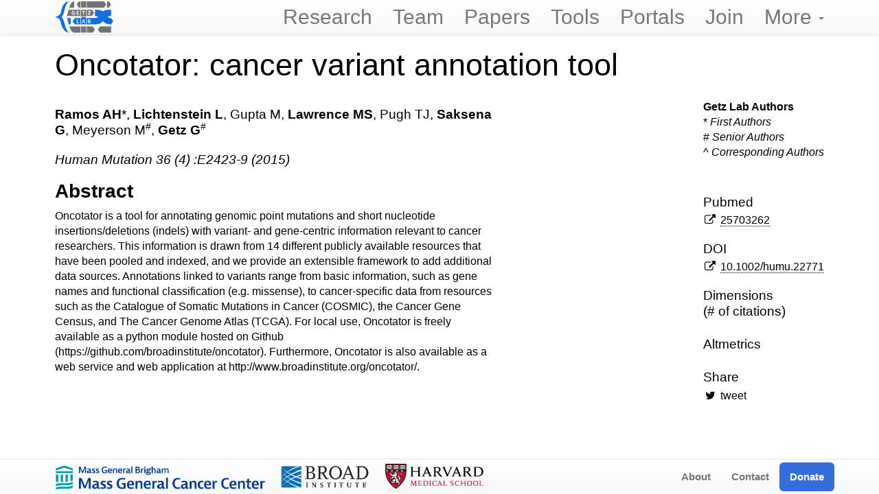

--- FILE ---
content_type: text/html; charset=utf-8
request_url: https://getzlab.org/papers/paper/oncotator
body_size: 3470
content:

<!DOCTYPE html>
<html lang="en">
  <head>
    <meta charset="utf-8">
    <meta http-equiv="X-UA-Compatible" content="IE=edge">

    <title>Oncotator: cancer variant annotation tool</title>
    
    <meta name="author" content="Gad Getz">

    <!-- Enable responsive viewport -->
    <meta name="viewport" content="width=device-width, initial-scale=1.0"/>

    <!-- Bootstrap styles -->
    <link href="/assets/themes/lab/bootstrap/css/bootstrap.min.css" rel="stylesheet"/>
    <!-- Optional theme -->
    <link href="/assets/themes/lab/bootstrap/css/bootstrap-theme.min.css" rel="stylesheet"/>
    <!-- Sticky Footer -->
    <link href="/assets/themes/lab/bootstrap/css/bs-sticky-footer.css" rel="stylesheet"/>
    
    <!-- Custom styles -->
    <link href="/assets/themes/lab/css/style.css?body=1" rel="stylesheet" type="text/css" media="all"/>

    <!-- icon -->
    <link rel="shortcut icon" href="/assets/themes/lab/images/logo/getzlab-favicon-108.png"/>

    <!-- Custom fonts and icons via Font Awesome, http://fortawesome.github.io/Font-Awesome/ -->
    <link rel="stylesheet" href="//maxcdn.bootstrapcdn.com/font-awesome/4.7.0/css/font-awesome.min.css"/>

    <!-- Fonts via Google -->
    <link href='http://fonts.googleapis.com/css?family=Lato:300italic,700italic,300,700' rel='stylesheet' type='text/css'/>

    <!-- Math via MathJax -->
    <script type="text/javascript" src="http://cdn.mathjax.org/mathjax/latest/MathJax.js?config=TeX-AMS-MML_HTMLorMML"></script>

    <!-- Jekyll SEO (Search Engine Optimization) -->
    <!-- Begin Jekyll SEO tag v2.8.0 -->
<title>Oncotator: cancer variant annotation tool | Getz Lab</title>
<meta name="generator" content="Jekyll v3.10.0" />
<meta property="og:title" content="Oncotator: cancer variant annotation tool" />
<meta name="author" content="Gad Getz" />
<meta property="og:locale" content="en_US" />
<meta name="description" content="Abstract" />
<meta property="og:description" content="Abstract" />
<link rel="canonical" href="http://getzlab.org/papers/paper/oncotator" />
<meta property="og:url" content="http://getzlab.org/papers/paper/oncotator" />
<meta property="og:site_name" content="Getz Lab" />
<meta property="og:type" content="article" />
<meta property="article:published_time" content="2015-02-23T00:00:00+00:00" />
<meta name="twitter:card" content="summary" />
<meta property="twitter:title" content="Oncotator: cancer variant annotation tool" />
<script type="application/ld+json">
{"@context":"https://schema.org","@type":"BlogPosting","author":{"@type":"Person","name":"Gad Getz"},"dateModified":"2015-02-23T00:00:00+00:00","datePublished":"2015-02-23T00:00:00+00:00","description":"Abstract","headline":"Oncotator: cancer variant annotation tool","mainEntityOfPage":{"@type":"WebPage","@id":"http://getzlab.org/papers/paper/oncotator"},"url":"http://getzlab.org/papers/paper/oncotator"}</script>
<!-- End Jekyll SEO tag -->


  </head>

  <body>

  <!-- Static top navbar -->

  <nav class="navbar navbar-default navbar-fixed-top" role="navigation">
  <div class='container'>
          <!-- Don't put site title on home page -- there's already a big title there. -->
          
          
          
          
      <!-- Brand and toggle get grouped for better mobile display -->
      <div class="navbar-header">
        <button type="button" class="navbar-toggle" data-toggle="collapse" data-target="#jb-navbar-collapse">
          <span class="sr-only">Toggle navigation</span>
          <span class="icon-bar"></span>
          <span class="icon-bar"></span>
          <span class="icon-bar"></span>
        </button>
	
	<a href="/">
	  <img width=90 class="pull-left" src="/assets/themes/lab/images/logo/GETZLAB_OFFICIAL_LOGO-color.svg" style="padding-top: 2px; padding-right: 5px;">
        
      </div>
       
      <div class="collapse navbar-collapse" id="jb-navbar-collapse">
        <ul class="nav navbar-nav navbar-left hidden-sm">
          
          <a class="navbar-brand" href="/"></a>
	  
        </ul>

        <ul class="nav navbar-nav navbar-right pull-right">
	  
	  <!-- -->
          
          


  
    
      
    
  
    
      
    
  
    
      
    
  
    
      
    
  
    
      
    
  
    
      
    
  
    
      
    
  
    
      
    
  
    
      
    
  
    
      
    
  
    
      
    
  
    
      
    
  
    
  
    
  
    
      
    
  
    
  
    
      
    
  
    
  
    
  
    
      
    
  
    
      
      	
      	<li><a href="/projects/">Research</a></li>
      	
      
    
  
    
      
      	
      	<li><a href="/team/">Team</a></li>
      	
      
    
  
    
      
    
  
    
      
    
  
    
      
      	
      	<li><a href="/papers/">Papers</a></li>
      	
      
    
  
    
      
      	
      	<li><a href="/tools/">Tools</a></li>
      	
      
    
  
    
      
      	
      	<li><a href="/portals/">Portals</a></li>
      	
      
    
  
    
      
      	
      	<li><a href="/positions/">Join</a></li>
      	
      
    
  



          <li class="dropdown nav navbar-nav">
            <a href="#" class="dropdown-toggle" data-toggle="dropdown" role="button" aria-expanded="false">
              More <span class="caret"></span>
            </a>

            <ul class="dropdown-menu nav navbar-nav" role="menu">
              
              
              


  
    
      
    
  
    
      
    
  
    
      
    
  
    
      
    
  
    
      
    
  
    
      
    
  
    
      
    
  
    
      
    
  
    
      
    
  
    
      
    
  
    
      
    
  
    
      
    
  
    
  
    
  
    
      
    
  
    
  
    
      
    
  
    
  
    
  
    
      
      	
      	<li><a href="/events/">Events</a></li>
      	
      
    
  
    
      
    
  
    
      
    
  
    
      
      	
      	<li><a href="/recognitions/">Honors and Awards</a></li>
      	
      
    
  
    
      
      	
      	<li><a href="/restricted/">Restricted Lab Resources</a></li>
      	
      
    
  
    
      
    
  
    
      
    
  
    
      
    
  
    
      
    
  



            </ul>
          </li>
        </ul>
      </div><!-- /.navbar-collapse -->
    </nav>
   </div>

   <!-- Content -->
   <div class="container">
      
<!-- 
Branched from Trevor Bedford's source, https://github.com/blab/blotter/blob/master/_layouts/paper.html
with gratitude.
-->
<script type='text/javascript' src='https://d1bxh8uas1mnw7.cloudfront.net/assets/embed.js'></script>
<script async src="https://badge.dimensions.ai/badge.js" charset="utf-8"></script>

<div class="bigspacer"></div>









<!--  -->





	    


<div class="row">
  <div class="col-md-9">
    <div class="title media-heading">
      
      Oncotator: cancer variant annotation tool
    </div>
  </div>
</div>

 <div class="bigspacer"></div>

<!--
<div class="col-md-3">
		<div class="media">
			
		</div>
	</div>
-->
<div class="row">

  <div class="col-md-7">
    <p>
    <div class="smallhead">
      <b>Ramos AH</b>*, <b>Lichtenstein L</b>, Gupta M, <b>Lawrence MS</b>, Pugh TJ, <b>Saksena G</b>, Meyerson M<sup>#</sup>, <b>Getz G</b><sup>#</sup>
      <div class="bigspacer"></div>
      <span class="journal"> Human Mutation
        
	  36
        
        
	  (4)
        
        
          :E2423-9 
        
	  (2015)
      </span>	
    </div>
    <div class="post">
      <h1 id="abstract">Abstract</h1>

<p>Oncotator is a tool for annotating genomic point mutations and short nucleotide insertions/deletions (indels) with variant- and gene-centric information relevant to cancer researchers. This information is drawn from 14 different publicly available resources that have been pooled and indexed, and we provide an extensible framework to add additional data sources. Annotations linked to variants range from basic information, such as gene names and functional classification (e.g. missense), to cancer-specific data from resources such as the Catalogue of Somatic Mutations in Cancer (COSMIC), the Cancer Gene Census, and The Cancer Genome Atlas (TCGA). For local use, Oncotator is freely available as a python module hosted on Github (https://github.com/broadinstitute/oncotator). Furthermore, Oncotator is also available as a web service and web application at http://www.broadinstitute.org/oncotator/.</p>


    </div>
  </div>
  <div class="col-md-5">
    <div class="pull-right">  
      <strong>Getz Lab Authors</strong><br>
      * <em>First Authors</em><br>
      # <em>Senior Authors</em><br>
      ^ <em>Corresponding Authors</em><br>
      <div class="hugespacer"></div>


      

      
      <div class="smallhead">
	Pubmed
      </div>
      <div class="pad-left note">
	<div class="smallspacer"></div>
	<i class="fa fa-external-link fa-fw"></i>
	<a class="off" href="http://www.ncbi.nlm.nih.gov/pubmed/25703262">25703262</a>
      </div>
      <div class="bigspacer"></div>			
      

      
      <div class="smallhead">
	DOI
      </div>
      <div class="pad-left note">
	<div class="smallspacer"></div>
	<i class="fa fa-external-link fa-fw"></i>
	<a class="off" href="http://dx.doi.org/10.1002/humu.22771">10.1002/humu.22771</a>
      </div>
      <div class="bigspacer"></div>			
      

      <div class="smallhead">
	Dimensions<br>
	(# of citations)
      </div>	
      <div class="smallspacer"></div>			
      <div class="__dimensions_badge_embed__" data-doi=10.1002/humu.22771 data-legend="hover-left" data-style="small_circle"></div> 
      <div class="bigspacer"></div>			

      
      <div class="smallhead">
	Altmetrics
      </div>	
      <div class="smallspacer"></div>			
      <div class='altmetric-embed' data-badge-type='donut' data-badge-popover='left' data-doi=10.1002/humu.22771></div>
      <div class="bigspacer"></div>			

      <div class="smallhead">
	Share
      </div>
      <div class="smallspacer"></div>
      <div class="post-sharing">
	

  
  		<!-- Twitter -->
<i class="fa fa-twitter fa-fw"></i>
<a class="off" href="https://twitter.com/share?url=&text=" data-text="Oncotator: cancer variant annotation tool" data-via="" data-related="" target="_blank">tweet</a>

	


      </div>
      
    </div>
  </div>
</div>




   </div>



  <!-- Static bottom navbar -->

  
  

  
  <nav class="navbar navbar-default navbar-fixed-bottom">
  
    <div class="container">
      <div class="collapse navbar-collapse" id="jb-bottom-collapse">
	
	    <ul class="nav navbar-nav navbar-left navbar-small">
	      <li><img src="/assets/themes/lab/images/logo/MGH_Cancer_Logo.png" type="image/png" style="padding-right: 20px; padding-top: 7px; padding-bottom: 4px; height: 49px; width: auto;"></li>
          <li><img src="/assets/themes/lab/images/logo/Broad_logo.svg" type="image/svg+xml" style="padding-right: 20px; padding-top: 5px; padding-bottom: 5px; height: 49px;"></li>
          <li><img src="/assets/themes/lab/images/logo/HarvardShield.svg" type="image/svg+xml" style="padding-right: 20px; padding-top: 5px; padding-bottom: 5px; height: 49px;"></li>
	    </ul>
	
        <ul class="nav navbar-nav navbar-right navbar-small">
          <li><a href='/about.html'><b>About</b></a></li>
          <li><a href='/contact.html'><b>Contact</b></a></li>
          <li><a class="accent" href='/donate.html'><b>Donate</b></a></li>
        </ul>
      </div><!-- /.navbar-collapse -->
    </div>
  </nav>
 



    <!-- Global site tag (gtag.js) - Google Analytics -->
<script async src="https://www.googletagmanager.com/gtag/js?id=G-0KJ9JWWQJV"></script>
<script>
  window.dataLayer = window.dataLayer || [];
  function gtag(){dataLayer.push(arguments);}
  gtag('js', new Date());

  gtag('config', 'G-0KJ9JWWQJV');
</script>

  
    <!-- Latest compiled and minified JavaScript, requires jQuery 1.x (2.x not supported in IE8) -->
    <!-- Placed at the end of the document so the pages load faster -->
    <script src="https://ajax.googleapis.com/ajax/libs/jquery/1.10.2/jquery.min.js"></script>
    <script src="/assets/themes/lab/bootstrap/js/bootstrap.min.js"></script>
  </body>
</html>



--- FILE ---
content_type: text/css; charset=utf-8
request_url: https://getzlab.org/assets/themes/lab/css/style.css?body=1
body_size: 758
content:
body{font-size:16px;font:Lato,"Helvetica Neue",Helvetica,Arial,sans-serif;font-family:Lato,"Helvetica Neue",Helvetica,Arial,sans-serif;font-weight:300;color:#000}body>.container{padding-top:50px;font-family:Lato,"Helvetica Neue",Helvetica,Arial,sans-serif;color:#000;font-weight:300;padding-bottom:50px}h1,.h1{font-size:28px}h2,.h2{font-size:24px}h3,.h3{font-size:21px}h4,.h4{font-size:18px}h5,.h5{font-size:16px}h6,.h6{font-size:14px}.container{padding-left:25px;padding-right:25px}h1,h2,h3,h4,h5,h6{font-family:Lato,"Helvetica Neue",Helvetica,Arial,sans-serif;font-weight:700}.center{float:none;margin-left:auto;margin-right:auto;text-align:center}.text-center{text-align:center}p{font-weight:300}.hugespacer{height:50px}.bigspacer{height:20px}.spacer{height:10px}.smallspacer{height:5px}a.off{color:inherit;border-bottom:none}.team-photo{margin:auto;max-width:100%;max-height:100%;vertical-align:middle}.resize_fit_center{max-width:100%;max-height:100%;vertical-align:middle}.big-member-photo{max-width:300px}.member-photo{height:20vw;min-height:100px;max-height:225px}.member-name{font-size:20px}@media all and (max-width: 800){.member-name{font-size:16px}}.construction{width:80%;margin-left:auto;margin-right:auto;color:#880000;font-size:32px}term{font-style:italic}strong{font-style:bold}.logo{width:50px;height:50px;padding:5px}.biglogo{width:180px;height:180px;padding:5px}.logobox{height:180px;line-height:65px;font-weight:700;display:table-cell;vertical-align:middle;text-align:center;text-shadow:1.5px 1.5px #ffffff}.navbar-brand{font-size:30px;font-weight:300}.navbar-nav{font-size:30px;font-weight:300}.navbar-nav a{color:black}.navbar-nav .accent{background-color:#336EDA !important;color:white !important;border-radius:6px;padding:11px 15px;margin:4px 0;display:inline-block;transition:background-color 0.2s ease}.navbar-nav .accent b{color:white !important;background-color:inherit}.navbar-nav .accent:hover{background-color:#2856c4 !important;color:white !important;text-decoration:none}.navbar-nav .accent:hover b{color:white !important;background-color:inherit}.dropdown-menu{font-size:25px;font-weight:300}.dropdown{font-weight:300}.navbar-small{font-size:15px;font-weight:300}.project-image{width:600px;background-color:#FFFFCC}.paper-image{width:200px}.carousel-fade{opacity:1}.carousel-fade .item{-moz-transition:opacity ease-in-out .7s;-o-transition:opacity ease-in-out .7s;-webkit-transition:opacity ease-in-out .7s;transition:opacity ease-in-out .7s;left:0 !important;opacity:0;top:0;position:absolute;width:100%;display:block !important;z-index:1}.carousel-fade .item:first-child{top:auto;position:relative}.carousel-fade .item.active{opacity:1;-moz-transition:opacity ease-in-out .7s;-o-transition:opacity ease-in-out .7s;-webkit-transition:opacity ease-in-out .7s;transition:opacity ease-in-out .7s;z-index:2}.carousel-indicators{bottom:0px}.carousel-overlay{position:absolute;z-index:12;top:50%;left:0;width:100%;text-align:center}.logotitle{font-size:30px;font-size:7vw;line-height:30px;line-height:4vw;font-weight:100}@media all and (min-width: 1024px){.logotitle{font-size:80px;line-height:80px}}.title{font-size:45px;line-height:50px;font-weight:100}.bigtitle{font-size:60px;line-height:65px;font-weight:100}@media all and (max-width: 500px){.bigtitle{font-size:40px;line-height:40px}.title{font-size:30px;line-height:30px}}.bighead{font-size:40px;font-weight:300;line-height:36px}.head{font-size:32px;font-weight:300;line-height:30px}.smallhead{font-size:19px;font-weight:300;line-height:23px}.subtle{color:#95a5a6}.note-title{font-weight:600}.note-title a{color:black;border-bottom:none}.note{font-size:16px;font-weight:300;line-height:20px}.note a{color:black;border-bottom:thin dotted}.smallnote{font-size:14px;font-weight:300;line-height:16px}.journal{font-style:italic}.shortref{font-style:italic}.tag_box{list-style:none;margin:0;overflow:hidden;padding-left:10px}.tag_box li{line-height:28px}.tag_box.inline li{float:left}.tag_box a{text-decoration:none}.tag_box a span{vertical-align:super;font-size:0.8em}.badge{padding-top:15px;padding-right:5px;padding-bottom:15px;padding-left:0px;background-color:white}.portal{height:80px}.position{padding-left:15px}


--- FILE ---
content_type: image/svg+xml
request_url: https://getzlab.org/assets/themes/lab/images/logo/GETZLAB_OFFICIAL_LOGO-color.svg
body_size: 1952
content:
<svg xmlns="http://www.w3.org/2000/svg" xmlns:xlink="http://www.w3.org/1999/xlink" viewBox="0 0 363.4 197.98"><defs><style>.cls-1,.cls-10{fill:none;}.cls-2{fill:#1070e2;}.cls-3{fill:#737373;}.cls-4{clip-path:url(#clip-path);}.cls-5,.cls-6,.cls-7,.cls-8,.cls-9{fill:#fff;}.cls-6,.cls-7,.cls-8,.cls-9{font-size:34.75px;font-family:SofiaPro-Bold, Sofia Pro;font-weight:700;}.cls-7{letter-spacing:-0.03em;}.cls-8{letter-spacing:-0.03em;}.cls-9{letter-spacing:-0.02em;}.cls-10{stroke:#fff;stroke-miterlimit:10;stroke-width:3px;}</style><clipPath id="clip-path"><rect class="cls-1" x="-25.64" y="-460.33" width="229.41" height="229.41"/></clipPath></defs><g id="Layer_2" data-name="Layer 2"><path class="cls-2" d="M215.37,127.09h-4.56V133h4.5a2.93,2.93,0,0,0,3.23-2.94A2.89,2.89,0,0,0,215.37,127.09Z"/><path class="cls-2" d="M217.37,120.69a2.24,2.24,0,0,0-2.36-2.51h-4.2v5H215A2.27,2.27,0,0,0,217.37,120.69Z"/><polygon class="cls-2" points="175.04 127.53 180.91 127.53 177.97 118.82 175.04 127.53"/><path class="cls-2" d="M161.44,145.18h33.08V105.31c-3.29-4.12-9.44-6.9-16.5-6.9s-13.31,2.82-16.58,7Zm14-31.1h5l8.54,23h-4.87l-1.87-5.51h-8.6l-1.83,5.51H166.9Z"/><path class="cls-2" d="M349.36,105.42h0c-10.27,0-16.42-3.44-21.2-8.52a51.4,51.4,0,0,1,21.2-4.51V52.63c-34.61,0-38.59,3.06-50.52,10.56-13.74-7.87-15.9-10.56-50.21-10.56V92.39a50.85,50.85,0,0,1,20.44,4.29c-4.92,5.22-10.89,8.74-20.44,8.74H197.52v39.76h51.11c39,0,46.58-16.87,50.21-22.08,3.05,5,12.59,22.08,50.52,22.08h0l14-19.88ZM216,137.07h-9.8v-23h9.1c4.1,0,6.74,2.47,6.74,5.94a4.68,4.68,0,0,1-3.17,4.77c2.94.5,4.37,3.1,4.37,5.71C223.21,133.67,221,137.07,216,137.07Z"/><path class="cls-2" d="M158.44,105.42H124.09L110,125.3l14,19.88h34.35ZM136,137.07v-23h4.63V133h8.7v4.1Z"/><path class="cls-2" d="M0,98.38s29.81-5.82,35.78-25.7S46.32,0,92.64,0c0,0-15-.12-27.43,33.31C57.91,52.93,59,75.77,41.75,99.08c0,0,10,8.26,20.57,49.54,10,39,23.18,49.54,30.32,49.54,0,0-44.4,2.84-56.86-67.33C30.75,102.47,0,98.38,0,98.38Z"/><polygon class="cls-3" points="335.31 -0.18 323.44 -0.18 323.44 39.58 335.31 39.58 349.36 19.7 335.31 -0.18"/><polygon class="cls-3" points="281.24 158.22 267.19 178.1 281.24 197.98 349.36 197.98 349.36 158.22 281.24 158.22"/><path class="cls-3" d="M119.54-.18C103,1.74,94.91,19.22,88.89,39.58H120V-.18Z"/><path class="cls-2" d="M86.08,145.18H98V105.42H74.69C78.52,113.76,81.79,129.22,86.08,145.18Z"/><rect class="cls-3" x="161.44" y="158.22" width="33.08" height="39.75"/><path class="cls-3" d="M158.44,158.22H89.86c6.21,19.7,14.7,37.3,28.53,39.76h40.05Z"/><polygon class="cls-3" points="235.36 158.22 197.52 158.22 197.52 197.98 235.36 197.98 249.4 178.1 235.36 158.22"/><path class="cls-3" d="M244.11,72.51,230.06,52.63H197.52V92.38c11.94,0,23.08,0,30.89-.09l1.65,0v.13ZM222,64.08,211.15,79.5H222v4.11H205.24V80.14L216,64.72H205.68V60.61H222Z"/><path class="cls-3" d="M194.52,52.62H161.44V99.47c3.86-3.14,9.74-5.17,16.39-5.17,6.81,0,12.83,2.12,16.69,5.39Zm-14.28,12.1V83.61h-4.63V64.72h-6.34V60.61h17.3v4.11Z"/><path class="cls-3" d="M158.44,52.62H85.31c-3.79,14.56-7.26,29.22-12.59,39.76h59.61l26.11,0ZM115.62,84a11.9,11.9,0,0,1-.23-23.8,11.36,11.36,0,0,1,8.5,3.67l-3.37,2.91a7,7,0,0,0-5.13-2.27,7.68,7.68,0,0,0,.13,15.32c3,0,6-1.81,6-4.48H115V71.59h11.57C126.56,80.1,121.86,84,115.62,84Zm19.88-.4v-23h14.41v4.11h-9.77v5.47h8.57v4.17h-8.57V79.5h10.07v4.11Z"/><rect class="cls-3" x="161.44" y="-0.18" width="33.08" height="39.75"/><polygon class="cls-3" points="158.44 -0.18 149.34 -0.18 135.3 19.7 149.34 39.58 158.44 39.58 158.44 -0.18"/><polygon class="cls-3" points="305.48 -0.18 197.52 -0.18 197.52 39.58 305.48 39.58 319.52 19.7 305.48 -0.18"/><g class="cls-4"><rect class="cls-3" x="121.13" y="129.81" width="35.43" height="16.56"/><ellipse class="cls-5" cx="138.93" cy="149.01" rx="22.13" ry="13.77"/><path class="cls-2" d="M159.13,153.12c0,2.55,1.75,5.6,0,7.65-3.47,4.07-12.64,6.13-20,6.13-5.94,0-16.33-2.4-20-5.23-3.14-2.44,0-5,0-8.55,0-7.6,9-13.77,20-13.77S159.13,145.52,159.13,153.12Z"/><polygon class="cls-2" points="317.54 146.2 332.16 166.9 317.54 187.59 317.54 146.2"/><path class="cls-3" d="M193.35,91.23H91.6v41.39s71.47.09,100-.09l1.73,0Z"/><path class="cls-2" d="M265,102.23c-14.31-8.19-16.55-11-52.27-11v41.38c28.1,0,46.14,22,52.27,32,3.18,5.19,13.1,23,52.59,23V146.2C287.17,146.2,291.35,117.35,265,102.23Z"/><rect class="cls-3" x="37.37" y="36.26" width="76.59" height="41.39"/><rect class="cls-3" x="37.37" y="91.23" width="81.53" height="41.39"/><rect class="cls-2" x="83.02" y="146.2" width="118.77" height="41.39"/><path class="cls-2" d="M317.54,132.63c-29,0-45.71,22.11-52.59,32-3.78,5.42-11.71,23-52.27,23l-26.17,0V146.2h26.17c27.41,0,26.54-27.81,52.27-44,12.42-7.8,16.57-11,52.59-11Z"/><text class="cls-6" transform="translate(60.28 123.49)">G</text><text class="cls-6" transform="translate(91.99 123.49)">E</text><text class="cls-7" transform="translate(128.93 123.49)">T</text><text class="cls-6" transform="translate(166.12 123.49)">Z</text><text class="cls-8" transform="translate(92.51 179.15)">L</text><rect class="cls-3" x="109.31" y="36.26" width="162.55" height="41.39"/><text class="cls-9" transform="translate(127.25 179.15)">A</text><text class="cls-6" transform="translate(165.56 179.15)">B</text><line class="cls-10" x1="120.34" y1="35.99" x2="120.34" y2="242.76"/><line class="cls-10" x1="157.91" y1="35.99" x2="157.91" y2="242.56"/><rect class="cls-3" x="290.56" y="36.26" width="12.36" height="41.39"/><polygon class="cls-3" points="271.86 36.26 286.48 56.96 271.86 77.65 271.86 36.26"/><polygon class="cls-3" points="302.92 36.26 317.54 56.96 302.92 77.65 302.92 36.26"/><polygon class="cls-3" points="193.35 91.25 207.97 111.94 193.35 132.63 193.35 91.25"/><polygon class="cls-3" points="109.31 36.26 94.69 56.96 109.31 77.65 109.31 36.26"/><polygon class="cls-2" points="83.02 146.2 68.4 166.9 83.02 187.59 83.02 146.2"/></g></g></svg>

--- FILE ---
content_type: image/svg+xml
request_url: https://getzlab.org/assets/themes/lab/images/logo/HarvardShield.svg
body_size: 14044
content:
<svg xmlns="http://www.w3.org/2000/svg" xmlns:xlink="http://www.w3.org/1999/xlink" width="169" height="44" viewBox="0 0 169 44"><defs><style>.a,.d{fill:#fff;}.a{stroke:#707070;}.b{clip-path:url(#a);}.c{fill:#c41230;}.e,.f,.g{fill:none;stroke:#000;}.e{stroke-width:1.071px;}.f{stroke-width:0.219px;}.g{stroke-width:0.223px;}</style><clipPath id="a"><rect class="a" width="169" height="44" transform="translate(0.067 -0.247)"/></clipPath></defs><g class="b" transform="translate(-0.067 0.247)"><g transform="translate(1.885 1.389)"><path d="M762.857,986.08a2.5,2.5,0,0,0-1.735-1.51v-.392c.559,0,2.35.056,2.8.056.391,0,2.013-.056,2.572-.056v.449c-.5.112-1.062.391-1.062.9a5.1,5.1,0,0,0,.671,1.789l4.028,9.119,3.8-9.119a5.612,5.612,0,0,0,.5-1.733c0-.5-.448-.839-1.064-.951v-.449c.5,0,1.735.056,2.127.056.335,0,1.789-.056,2.35-.056v.449a3.066,3.066,0,0,0-2.071,2.013l-5.594,13.147H769.01l-6.153-13.706Z" transform="translate(-667.806 -979.423)"/><path d="M727.526,999.287c.727-.168,1.23-.5,1.23-1.342V985.973c0-.783-.5-1.12-1.23-1.342v-.448c.391,0,2.013.056,2.406.056.447,0,2.181-.056,2.574-.056v.448c-.727.168-1.288.5-1.288,1.342v5.035h8.952v-5.035c0-.839-.448-1.174-1.231-1.342v-.448c.392,0,2.071.056,2.574.056.392,0,2.071-.056,2.461-.056v.448c-.727.168-1.286.5-1.286,1.342V998c0,.783.5,1.118,1.286,1.342v.392c-.391,0-2.069-.056-2.461-.056-.447,0-2.181.056-2.574.056v-.392c.727-.168,1.231-.5,1.231-1.342V992.3h-8.952V998c0,.839.5,1.118,1.288,1.342v.392c-.392,0-2.127-.056-2.574-.056-.392,0-2.071.056-2.406.056v-.448Zm18.909,0a2.7,2.7,0,0,0,1.9-1.734l4.979-11.916a10.737,10.737,0,0,0,.447-1.512h1.4a10.743,10.743,0,0,0,.447,1.512l5.259,11.971a2.555,2.555,0,0,0,1.846,1.678v.393c-.56,0-2.351-.056-2.742-.056s-2.071.056-2.63.056v-.393c.783-.168,1.007-.559,1.007-.951a2.729,2.729,0,0,0-.28-1.062l-1.12-2.518h-5.818l-1.006,2.572a3.407,3.407,0,0,0-.28,1.007c0,.448.224.783,1.12,1.007v.392c-.5,0-1.846-.056-2.183-.056l-2.237.056-.112-.448Zm9.9-5.762-2.461-5.762-2.293,5.762Zm-9.9,5.762a2.7,2.7,0,0,0,1.9-1.734l4.979-11.916a10.737,10.737,0,0,0,.447-1.512h1.4a10.743,10.743,0,0,0,.447,1.512l5.259,11.971a2.555,2.555,0,0,0,1.846,1.678v.393c-.56,0-2.351-.056-2.742-.056s-2.071.056-2.63.056v-.393c.783-.168,1.007-.559,1.007-.951a2.729,2.729,0,0,0-.28-1.062l-1.12-2.518h-5.818l-1.006,2.572a3.407,3.407,0,0,0-.28,1.007c0,.448.224.783,1.12,1.007v.392c-.5,0-1.846-.056-2.183-.056l-2.237.056-.112-.448Zm9.9-5.762-2.461-5.762-2.293,5.762Zm39.274,5.762a2.521,2.521,0,0,0,1.847-1.734l4.979-11.916a10.935,10.935,0,0,0,.447-1.512h1.4a10.824,10.824,0,0,0,.448,1.512l5.259,11.971a2.557,2.557,0,0,0,1.845,1.678v.393c-.559,0-2.35-.056-2.74-.056s-2.071.056-2.63.056v-.393c.783-.168,1.007-.559,1.007-.951a2.726,2.726,0,0,0-.28-1.062l-1.119-2.518h-5.818l-1.006,2.572a3.407,3.407,0,0,0-.28,1.007c0,.448.224.783,1.063,1.007v.392c-.5,0-1.846-.056-2.127-.056l-2.293.056v-.448Zm9.846-5.762L803,987.763l-2.293,5.762Zm25.959,5.762c.951-.168,1.454-.559,1.454-1.4V985.973c0-.839-.5-1.174-1.4-1.342v-.448c.5,0,2.237.056,2.684.056.783,0,2.91-.168,4.532-.168,5.538,0,8.839,3.078,8.839,7.777,0,4.532-3.467,7.943-9.175,7.943-1.622,0-3.636-.11-4.363-.11-.448,0-2.071.056-2.574.056v-.448Zm3.972-.783a15.154,15.154,0,0,0,2.406.168c4.643,0,7.05-2.8,7.05-6.657,0-4.028-2.517-6.881-6.882-6.881a16.445,16.445,0,0,0-2.574.168v13.2Z" transform="translate(-686.518 -979.483)"/><path d="M755.441,997.869c0,.783.5,1.23,1.454,1.454v.447c-.5,0-2.181-.055-2.684-.055-.392,0-2.071.055-2.574.055v-.447c.839-.168,1.4-.615,1.4-1.454V985.952c0-.727-.392-1.174-1.4-1.342v-.448c.5,0,2.125.056,2.63.056.783,0,2.908-.112,3.748-.112,3.693,0,5.762,1.512,5.762,4.14,0,2.071-1.566,3.469-3.916,4.029a4.585,4.585,0,0,1,1.062.95c.673.783,2.518,3.357,3.246,4.252s1.678,1.9,2.684,1.958v.335a9.4,9.4,0,0,1-1.845.168,3.87,3.87,0,0,1-3.246-1.623c-.839-1.007-2.35-3.189-3.245-4.308a3.46,3.46,0,0,0-2.405-1.4c-.223-.056-.447-.056-.727-.112v5.372Zm0-6.323a18.523,18.523,0,0,0,1.959.112c2.908,0,3.8-1.678,3.8-3.133,0-2.069-1.4-3.413-3.916-3.413a9.669,9.669,0,0,0-1.79.168v6.265Z" transform="translate(-673.089 -979.463)"/><path d="M786.846,997.869c0,.783.5,1.23,1.454,1.454v.447c-.5,0-2.182-.055-2.684-.055-.393,0-2.071.055-2.574.055v-.447c.839-.168,1.4-.615,1.4-1.454V985.952c0-.727-.391-1.174-1.342-1.342v-.448c.5,0,2.125.056,2.63.056.783,0,2.908-.112,3.747-.112,3.693,0,5.762,1.512,5.762,4.14,0,2.071-1.566,3.469-3.916,4.029a4.607,4.607,0,0,1,1.064.95c.671.783,2.461,3.357,3.188,4.252s1.679,1.9,2.684,1.958v.335a9.4,9.4,0,0,1-1.845.168,3.866,3.866,0,0,1-3.245-1.623c-.839-1.007-2.295-3.189-3.134-4.308a3.46,3.46,0,0,0-2.405-1.4c-.223-.056-.447-.056-.727-.112v5.372Zm0-6.323a18.543,18.543,0,0,0,1.958.112c2.909,0,3.8-1.678,3.8-3.133,0-2.069-1.4-3.413-3.916-3.413a9.694,9.694,0,0,0-1.79.168v6.265Z" transform="translate(-655.599 -979.463)"/><path class="c" d="M769.819,1004.926h.223a2.184,2.184,0,0,0,.727,1.118,2.582,2.582,0,0,0,1.456.393c1.062,0,1.734-.5,1.734-1.343s-.839-1.23-1.847-1.735c-.783-.391-2.293-.95-2.293-2.462,0-1.342,1.062-2.237,2.684-2.237,1.063,0,1.622.28,2.351.224v1.622h-.28a1.991,1.991,0,0,0-2.127-1.288c-1.062,0-1.51.617-1.51,1.232,0,.9,1.007,1.4,1.9,1.847,1.119.5,2.293,1.062,2.293,2.461,0,1.342-1.008,2.237-2.908,2.237a10.258,10.258,0,0,1-2.406-.391v-1.678Z" transform="translate(-662.963 -971.358)"/><path class="c" d="M780.67,1006.544c.393-.112.615-.28.615-.673v-6.209c0-.392-.223-.561-.615-.671v-.224c.168,0,1.064.056,1.288.056s1.118-.056,1.342-.056v.224c-.391.111-.671.279-.671.671v2.574h4.587v-2.574c0-.448-.223-.615-.615-.671v-.224c.224,0,1.063.056,1.342.056.224,0,1.063-.056,1.288-.056v.224c-.392.111-.671.279-.671.671v6.209c0,.392.279.561.671.673v.223H786.6v-.223c.392-.112.615-.28.615-.673v-2.964h-4.587v2.908c0,.449.28.561.671.673v.223h-2.63v-.167Z" transform="translate(-656.92 -971.298)"/><path class="c" d="M781.835,1004.813l-.112,1.791c-.615-.056-1.454.391-2.854.391-2.964,0-4.306-1.791-4.306-4.14a4.039,4.039,0,0,1,4.252-4.2c1.23,0,2.013.449,2.8.392l.056,1.789h-.224a2.72,2.72,0,0,0-2.628-1.566c-1.847,0-2.854,1.622-2.854,3.581,0,1.622.783,3.581,3.02,3.581a2.41,2.41,0,0,0,2.574-1.623Z" transform="translate(-660.322 -971.358)"/><path class="c" d="M787.426,1002.855a4.14,4.14,0,1,1,8.28,0,4.14,4.14,0,1,1-8.28,0Zm6.824,0c0-1.846-.839-3.637-2.684-3.637-1.9,0-2.742,1.735-2.742,3.637,0,1.846.839,3.581,2.742,3.581,1.845,0,2.684-1.735,2.684-3.581Z" transform="translate(-653.157 -971.358)"/><path class="c" d="M793.893,1002.855a4.14,4.14,0,1,1,8.28,0,4.14,4.14,0,1,1-8.28,0Zm6.826,0c0-1.846-.839-3.637-2.686-3.637-1.9,0-2.74,1.735-2.74,3.637,0,1.846.839,3.581,2.74,3.581,1.847,0,2.686-1.735,2.686-3.581Z" transform="translate(-649.555 -971.358)"/><path class="c" d="M735.615,998.807h5.035c.168,0,.447,0,.559-.112h.224l-.056,1.622h-.224c-.168-.5-.447-.9-1.454-.9h-2.127v2.91h1.735a2.31,2.31,0,0,0,.673-.056.663.663,0,0,0,.615-.617h.224v1.958h-.224a.934.934,0,0,0-.615-.671,2.314,2.314,0,0,0-.673-.056h-1.735v3.245h2.407a1.423,1.423,0,0,0,1.566-1.063l.223.056-.223,1.678c-.783-.056-1.231-.056-2.07-.056H736.9c-.223,0-1.118.056-1.4.056v-.223c.447-.112.727-.28.727-.729V999.7c0-.392-.224-.615-.727-.727v-.168Z" transform="translate(-682.075 -971.338)"/><path class="c" d="M748.2,999.718c0-.392-.224-.617-.729-.727v-.224c.28,0,1.175.056,1.4.056s1.118-.056,1.4-.056v.224c-.5.111-.727.279-.727.727v6.1c0,.392.224.617.727.729v.223c-.28,0-1.12-.056-1.4-.056-.224,0-1.12.056-1.4.056v-.223c.5-.112.729-.28.729-.729v-6.1Z" transform="translate(-675.411 -971.298)"/><path class="c" d="M755.877,1006.564a1.291,1.291,0,0,0,.951-.9l2.572-6.155a6.67,6.67,0,0,0,.224-.783h.727a6.667,6.667,0,0,0,.224.783l2.686,6.155a1.291,1.291,0,0,0,.951.9v.223h-2.742v-.223c.392-.112.5-.28.5-.5a1.262,1.262,0,0,0-.167-.559l-.56-1.288h-2.964l-.5,1.344a2.056,2.056,0,0,0-.111.5c0,.224.111.392.559.5v.223h-2.293l-.056-.223Zm5.147-3.022-1.288-2.964-1.175,2.964Z" transform="translate(-670.728 -971.318)"/><path class="c" d="M757.8,1004.813l-.112,1.791c-.615-.056-1.454.391-2.852.391-2.966,0-4.308-1.791-4.308-4.14a4.039,4.039,0,0,1,4.252-4.2c1.23,0,2.013.449,2.8.392l.056,1.789H757.4a2.72,2.72,0,0,0-2.628-1.566c-1.847,0-2.854,1.622-2.854,3.581,0,1.622.783,3.581,3.02,3.581a2.41,2.41,0,0,0,2.574-1.623Z" transform="translate(-673.71 -971.358)"/><path class="c" d="M768.3,1005.088a1.464,1.464,0,0,1-1.568,1.063H764.27v-6.433c0-.448.224-.617.727-.727v-.224c-.279,0-1.174.056-1.4.056s-1.118-.056-1.4-.056v.224c.5.111.727.335.727.727v6.1c0,.449-.224.673-.727.729v.223c.28,0,1.174-.056,1.4-.056h2.574c.839,0,1.342,0,2.071.056l.223-1.678Z" transform="translate(-667.206 -971.298)"/><path class="c" d="M806.439,1005.088a1.463,1.463,0,0,1-1.566,1.063h-2.405v-6.433c0-.448.223-.617.727-.727v-.224c-.28,0-1.175.056-1.4.056s-1.119-.056-1.4-.056v.224c.5.111.727.335.727.727v6.1c0,.449-.223.673-.727.729v.223c.28,0,1.175-.056,1.4-.056h2.572c.839,0,1.343,0,2.071.056l.224-1.678Z" transform="translate(-645.933 -971.298)"/><path class="c" d="M740.965,1006.564c.5-.112.727-.28.727-.729v-6.153c0-.448-.28-.615-.727-.671v-.224c.279,0,1.174.056,1.4.056.392,0,1.454-.112,2.293-.112,2.854,0,4.588,1.566,4.588,4.028,0,2.349-1.791,4.084-4.7,4.084-.839,0-1.789-.056-2.181-.056-.224,0-1.063.056-1.342.056v-.279Zm2.013-.393a7.473,7.473,0,0,0,1.176.056c2.405,0,3.635-1.342,3.635-3.469a3.289,3.289,0,0,0-3.523-3.525,8.477,8.477,0,0,0-1.288.112v6.825Z" transform="translate(-679.033 -971.318)"/><path class="c" d="M737.072,1005.649l-.391-5.93c-.056-.392.168-.617.615-.727v-.224h-1.9l-2.628,6.153-2.63-6.153h-2.015v.224a.689.689,0,0,1,.671.727l-.447,5.93a1.062,1.062,0,0,1-.783.95v.224H729.8v-.224c-.559-.167-.671-.447-.671-.839l.336-5.258,2.74,6.321h.448l2.74-6.321.336,5.314a.8.8,0,0,1-.671.839v.224h2.8v-.224a1.13,1.13,0,0,1-.783-1.006Z" transform="translate(-686.498 -971.298)"/><path class="c" d="M717.915,981.124H701.243l-.056,13.315c0,16.335,16.393,26.742,16.56,26.854l.056.056a.564.564,0,0,0,.168-.056c2.8-1.847,16.672-11.693,16.672-26.742V981.18c-.056-.056-16.728-.056-16.728-.056Zm16.616,11.8H701.523v-1.9h33.007v1.9Z" transform="translate(-701.187 -981.124)"/><path d="M706.609,982.264c1.12-.447,2.351-.112,3.581-.224.336.056.783-.168,1.007.168v1.063c.112.279.5.112.671.224a.453.453,0,0,1,.28.279.792.792,0,0,1-.056.5c-.224.223-.5.167-.839.223l-.112.112c.056.671-.112,1.232,0,1.847,0,.112-.056.336.112.391a1.07,1.07,0,0,1,.839.224.643.643,0,0,1,.056.561c-.112.671-1.175-.112-1.063.671a2.727,2.727,0,0,1-.056.951c-1.23,0-2.462-.112-3.581,0a1.677,1.677,0,0,1-.783.335,1.353,1.353,0,0,1-.615-.335c-1.118-.056-2.181-.056-3.245-.056-.336-.28-.112-.783-.224-1.176-.166-.224-.447-.056-.671-.168-.168,0-.224-.168-.28-.279a.8.8,0,0,1,.168-.617,1.311,1.311,0,0,1,.671-.112l.112-.11a15.106,15.106,0,0,0-.056-2.239c-.11-.167-.335,0-.447-.112a.622.622,0,0,1-.448-.391.449.449,0,0,1,.112-.5c.224-.28.673.054.9-.224l.112-1.063c.168-.336.559-.168.9-.168a9.557,9.557,0,0,1,1.791,0,3.641,3.641,0,0,1,1.174.224Z" transform="translate(-700.959 -980.641)"/><path class="d" d="M706.328,989.676l-.056.224c0,.112-.112.223-.224.167l-.447-.054a.79.79,0,0,0-.5-.056c-.056.056-.168.11-.28.222a.055.055,0,0,1,.056.056c.112.056.336.112.392.392a.706.706,0,0,0,.224.5l.056.112a.206.206,0,0,1,.056.168c0,.056,0,.056-.056.112l-.224.279-.112.112s-.112.28-.168.392q.084.168.168.168a1.854,1.854,0,0,1,.559,0l.336.054h.168a.838.838,0,0,1,.5.056,1.867,1.867,0,0,1,.168.337.5.5,0,0,1,.056.28.7.7,0,0,1-.056.335l-.056.168c0,.056,0,.112-.056.112a2.594,2.594,0,0,1-1.175,1.007h.056v.056h0a.459.459,0,0,0,.392,0h.112a1.271,1.271,0,0,0,.615-.168l.615-.168c.112-.056.168.056.224.112a1.966,1.966,0,0,0,.392.5l.111-.112a.568.568,0,0,1,.616-.167.055.055,0,0,1,.056.056,1,1,0,0,1,.335.559c.056.112.056.28.168.336a.169.169,0,0,1,.056.111V996a.362.362,0,0,1-.28.336h-.056l-.056.056-.5.112a1.042,1.042,0,0,0-.447.112.054.054,0,0,0,.056.054,3.448,3.448,0,0,0,.894.224l.168.056h1.063c.112,0,.112.056.168.112s0,.168-.056.224l-.112.168-.056.055-1.063.728c-.056,0-.615.223-.615.223l-.839.336h-.056a1.294,1.294,0,0,1-1.063-.336.775.775,0,0,0-.559-.279.636.636,0,0,0-.447.167c-.056.056-.056.112-.056.224v.112h.056c.111.056.335.112.335.392a1.774,1.774,0,0,1-.335.95,1.954,1.954,0,0,0-.28.728v.056c0,.054,0,.11.056.11h.112l.056-.11a.6.6,0,0,1,.391-.337h.056c.448.056.671,0,.839-.168a.173.173,0,0,1,.112-.056.533.533,0,0,1,.392.112.489.489,0,0,1,.166.336v.112c.28-.056.449-.28.673-.616l.111-.168c.056-.055.112-.111.168-.111l.168-.056a.825.825,0,0,1,.727,0c.056.056.112.112.112.167v.168a1.645,1.645,0,0,1-.168.56.567.567,0,0,0-.056.222,2.043,2.043,0,0,0,1.007-.839l.168-.222a.557.557,0,0,1,.5-.392h.056c.168.056.224,0,.392-.28l.335-.335c.056-.056.056-.056.168-.056h.112a.205.205,0,0,1,.168.056c.056.056.056.056.056.112v.335h0c.056,0,.223-.112.335-.112l.448-.279c.056-.056.112-.056.223,0l1.678.447a.518.518,0,0,1,.392.56v.335c0,.056,0,.056.056.112a.206.206,0,0,1,.056.168v.112c-.056.166-.224.335-.671.335l-.839.056a2.617,2.617,0,0,0-1.847.448l-.448.447a.2.2,0,0,1-.167.056,1.567,1.567,0,0,0-.839.336,1.965,1.965,0,0,1-.839.391,1.655,1.655,0,0,1-.729.112c-.223,0-.335,0-.391.056a1.91,1.91,0,0,0,1.007.5,1.246,1.246,0,0,1,.223.056.523.523,0,0,1,.56.28v.112c0,.224.056.335.168.335h.056a.474.474,0,0,1,.559,0l.391.392.448.447a.17.17,0,0,1,0,.224c-.168.336-.559.28-.783.28H710.8a1.077,1.077,0,0,1-1.174-.28l.056.056-.5-.168a1.389,1.389,0,0,0-.839-.447c-.335.112-.5.224-.5.391h0l.056.112.168.168a.173.173,0,0,1,.056.112v.056c0,.056-.056.112-.112.168-.28.167-.617.447-.617.783v.167a.2.2,0,0,0,.112-.055.641.641,0,0,1,.56,0c.056.055.111.11.111.167v.28a.94.94,0,0,0,.112.5.2.2,0,0,0,.112-.056.755.755,0,0,1,.839,0,.56.56,0,0,0,.336-.11l.335-.168h.056a1.077,1.077,0,0,1,.951.839h0c.28.223.5.335.671.279v-.279a2.438,2.438,0,0,1-.056-.28.517.517,0,0,1,.393-.559c.056,0,.559-.056.559-.056h.392c.5.056.9.056,1.062-.28,0,0,.392-.615.448-.727,0-.056.056-.391.056-.391a.149.149,0,0,1,.168-.168.746.746,0,0,1,.5.056.173.173,0,0,1,.112.056,2.249,2.249,0,0,1-.168-.839,1.235,1.235,0,0,1,.056-.449,2.874,2.874,0,0,1,.5-1.007.246.246,0,0,1,.28-.056l.112.056.168.168.112.559a3.419,3.419,0,0,0,.279,1.007c0,.056.056.056,0,.112l-.223.783-.168.615a2.074,2.074,0,0,1-1.12,1.343v.056h.448a2.706,2.706,0,0,0,1.622-.839c.056-.056.167-.112.223-.056.112.056.224,0,.392-.112a.736.736,0,0,1,.839-.056.615.615,0,0,0,.559.056c.336,0,.9-.056,1.007.559v.392a.764.764,0,0,1-.5,1.007h-.112l-.615-.224c-.5-.224-.729-.28-.951,0a.423.423,0,0,0-.112.224c.056.167.279.5,0,.783l.056-.056-.056.056c-.168.279-.28.447-.168.671,0,0,.056.056.224,0a1.091,1.091,0,0,1,.727.056l.28.112a.2.2,0,0,1,.111.056l.112.056a1.71,1.71,0,0,0,.615.335v-.056l.112-.279a3.211,3.211,0,0,1,.393-.225c.224-.112.28-.112.28-.224a1.453,1.453,0,0,1,.727-1.007c.056,0,.112-.056.167-.056a1.017,1.017,0,0,0,.5-.223v-.056l-.112-.112c-.056-.056-.056-.112-.112-.112v-.168a1.647,1.647,0,0,1,.28-.727.9.9,0,0,0,.168-.447.423.423,0,0,0-.056-.224.055.055,0,0,0-.056-.056l-.056-.392c-.056-.279-.056-.447-.224-.615l-.447-.224-.168-.167c-.112-.056-.112-.112-.112-.224,0-.224.112-.336.391-.392h.056a.949.949,0,0,1,.783.112,1.2,1.2,0,0,0,.336.056,2.617,2.617,0,0,0-.336-.5,2.744,2.744,0,0,0-.95-.336,2.106,2.106,0,0,1-1.456-.783.281.281,0,0,1,0-.336l.056-.054a.337.337,0,0,1,.224-.056,2,2,0,0,0,1.79-.393,2.682,2.682,0,0,1,1.119-.951c.391-.279.447-.783.447-1.4a1.068,1.068,0,0,1,.392-.783l.5-.224c.168-.056.224-.056.224-.112a1.768,1.768,0,0,0-.9-.223.206.206,0,0,1-.168-.056c-.168-.056-.168-.168-.224-.28v-.056a.379.379,0,0,1,.224-.337l.056-.056.056-.055.5-.28c.671-.392,1.119-.615,1.119-1.176h0v-.056c-.056.056-.168.056-.224.168l-.447.224a3.852,3.852,0,0,1-1.063.335,2.667,2.667,0,0,0-1.007.336c-.056,0-.056.056-.112.056-.112,0-.279-.056-.279-.224v-.168a.436.436,0,0,1,.11-.279.874.874,0,0,1,.449-.336c.224-.112.336-.168.391-.335l.056-.168a1.289,1.289,0,0,1,.616-.839,1.846,1.846,0,0,0,.335-.168.2.2,0,0,0,.112-.056l-.056-.056c-.559-.168-1.118.28-1.454.561l-.056.055-.28.056a2.556,2.556,0,0,0-1.006.616c0,.056-.056.056-.112.056a.376.376,0,0,1-.336-.056.308.308,0,0,1-.168-.28c-.112-.9.616-1.566,1.175-2.071l.112-.11.112-.056.335-.168a1.007,1.007,0,0,1,1.063-.168,1.42,1.42,0,0,0,.9.224c.168-.056.279-.224.447-.448a2.3,2.3,0,0,1,.5-.559c.223-.112.447,0,.615,0a1.276,1.276,0,0,1,.224.056l.056-.056v-.056a1.037,1.037,0,0,0-.28-.559l-.224-.28c-.056-.056-.056-.056-.056-.112V991.8a1.644,1.644,0,0,0,.112-.559,1.414,1.414,0,0,0-.5-1.119,1.329,1.329,0,0,0-.561-.166.188.188,0,0,0,.056.11l.224.448v.168c0,1.006-.839,1.454-1.566,1.791l-.615.335c-1.4.727-3.245,1.847-3.357,3.693a3.671,3.671,0,0,0,1.174,2.63.054.054,0,0,0,.056.054l.28.392a2.8,2.8,0,0,1,.615,1.51,1.393,1.393,0,0,1-.056.448c-.223.559-.9.559-1.118.559-1.4-.112-2.127-1.51-2.686-2.517l-.112-.168-.112-.224a2.364,2.364,0,0,1-.335-1.062c0-.056,0-.168.054-.168a.371.371,0,0,1,.5-.056c.056,0,.28.392.28.392a.206.206,0,0,1,.054.167c0-.056.056-.112.056-.223a2.38,2.38,0,0,0-.222-.783l-.056-.056a1.3,1.3,0,0,0-.392-.392,1.639,1.639,0,0,1-.559-.671v-.112c0-.336.28-.391.391-.447h.056a3.616,3.616,0,0,1-.166-1.119,1.945,1.945,0,0,1,.054-.559h0l.336-.336c.112-.056.112-.056.112-.112a4.57,4.57,0,0,1-.112-1.23v-.5a3.54,3.54,0,0,1,.112-.391,1.425,1.425,0,0,0,.112-.392v-.112a.591.591,0,0,1-.28-.5V990.4h.056a3.418,3.418,0,0,1-1.51-.447l-.449-.224c-.11-.056-.223,0-.391.112l-.28.112-.279.056a1.408,1.408,0,0,0-.729.278c-.11.112-.11.28-.11.5v.223c-.056.168-.168.224-.224.224a.46.46,0,0,1-.392-.056h-.056a.947.947,0,0,1-.5-1.119.57.57,0,0,0-.056-.167.747.747,0,0,0-.5-.056.565.565,0,0,0-.28.447.2.2,0,0,0-.056.112v.056a.654.654,0,0,0,.112.392,3.2,3.2,0,0,0,.783.5l.727.391c.056.056.056.056.056.112s.056.168.056.224a1.016,1.016,0,0,1-.224.615h0a.522.522,0,0,1,.224.392v.112a.177.177,0,0,1-.168.167,1.425,1.425,0,0,1-1.174-.223l-.224-.28q-.084-.168-.168-.168a.565.565,0,0,0-.056.168l-.112.224v.168a.808.808,0,0,1-.223.559.206.206,0,0,1-.168.056h-.224a8.368,8.368,0,0,1-2.574-1.4,4.378,4.378,0,0,1-.951-1.064l-.223-.28-.056-.056-.056-.279c-.168-.561-.28-.9-.673-1.007-.111-.112-.167-.112-.167-.112Zm.559,3.245Zm-1.734-.392h0Zm8.056.336c.056-.056.056-.056.056-.112h0a.2.2,0,0,0-.056.112Zm4.308,2.966Zm-5.314,3.692Zm.056.056Zm-4.756,1.4Zm7.945,4.757v0Zm.279,2.349h0Z" transform="translate(-699.166 -976.361)"/><path class="e" d="M701.331,994.439V981.124h33.287V994.5c0,16.84-16.784,26.742-16.784,26.742s-16.5-10.351-16.5-26.8Z" transform="translate(-701.107 -981.124)"/><path d="M722.767,1009.19h0c-.112-.112-.224-.28-.28-.336-.111-.615.783-1.007.336-1.622-.112-.392,0-.839-.392-1.119a6.824,6.824,0,0,0-.894-.447c0-.168.223-.112.279-.168.5-.112.9.447,1.288,0,.056-.336-.28-.615-.5-.839-.727-.5-1.79-.28-2.349-1.064l.056-.056a2.233,2.233,0,0,0,1.959-.447,2.05,2.05,0,0,1,1.062-.9,1.836,1.836,0,0,0,.56-1.566.9.9,0,0,1,.279-.615c.28-.224.951-.168.783-.672a1.9,1.9,0,0,0-1.174-.335c-.224-.112.056-.28.112-.336.671-.447,1.791-.727,1.734-1.79-.056-.11-.056-.279-.224-.279-.28.056-.5.335-.783.447-.671.392-1.454.28-2.127.671-.111,0-.111-.167-.056-.223.224-.336.729-.336.9-.783.112-.336.168-.783.56-.9.223-.168.559-.168.671-.449,0-.168-.224-.224-.336-.279a1.794,1.794,0,0,0-1.679.615,5.169,5.169,0,0,0-1.342.727c-.056,0-.168,0-.168-.112-.112-.9.671-1.51,1.288-2.015.391-.111.783-.615,1.23-.391a1.431,1.431,0,0,0,1.063.224c.5-.168.559-.727,1.007-1.007.335-.112.783.391,1.006-.112.112-.5-.279-.783-.5-1.119a1.753,1.753,0,0,0-.5-1.957,1.056,1.056,0,0,0-.9-.168c-.224.28.223.5.223.783.112,1.231-1.23,1.51-2.069,2.069-1.51.785-3.357,1.959-3.469,3.917a4.032,4.032,0,0,0,1.231,2.8c.391.672,1.006,1.287.783,2.183a.921.921,0,0,1-.9.391c-1.288-.112-2.015-1.566-2.574-2.574a4.613,4.613,0,0,1-.448-1.23c.056-.056.112-.056.224,0,.224.224.224.727.615.671a1.376,1.376,0,0,0-.111-1.454c-.224-.392-.729-.615-.951-1.063,0-.335.447-.112.5-.447a3.47,3.47,0,0,1-.112-1.679c.112-.224.448-.224.448-.5a4.183,4.183,0,0,1-.112-1.678c.056-.335.335-.727.168-1.062-.393-.112-.056-.617-.449-.673a5.432,5.432,0,0,1-1.9-.615c-.335-.112-.559.112-.839.168-.391.112-.839.112-1.118.391-.224.224-.168.5-.168.839-.056.168-.224,0-.336,0a.8.8,0,0,1-.335-.839c.056-.166,0-.278-.168-.391a.855.855,0,0,0-.727-.112c-.28.112-.392.448-.5.727a1.3,1.3,0,0,0,.112.671c.448.448,1.064.617,1.512,1.007.111.28-.112.5-.28.727,0,.224.335.224.28.448a1,1,0,0,1-.951-.224c-.168-.168-.224-.5-.5-.5s-.279.335-.391.5c-.112.224,0,.5-.224.671h-.168a7.743,7.743,0,0,1-2.461-1.4,6.5,6.5,0,0,1-1.118-1.342c-.168-.561-.28-1.288-.951-1.456a.375.375,0,0,0-.392.224l-.056.224c-.335,0-.671-.224-1.063-.112a1.542,1.542,0,0,0-.447.391c0,.392.447.224.5.56,0,.279.224.5.336.727-.112.168-.28.224-.336.391l-.223.561c.112.166.223.391.391.391.28-.112.56.112.895.056.224,0,.5-.168.559.168.112.28,0,.5,0,.727a2.682,2.682,0,0,1-1.062.9.534.534,0,0,0-.112.392c.168.223.5.111.727.111.447,0,.783-.279,1.232-.335a1.353,1.353,0,0,0,.5.615c.336.112.447-.391.783-.28.28.224.224.617.447.9,0,.168-.111.168-.223.224-.392.112-.9,0-1.175.28-.056.168.112.335.224.391a3.636,3.636,0,0,0,1.118.28c.336.056.729-.112,1.064,0l-.112.168-1.062.727a11.24,11.24,0,0,0-1.456.559c-.671.168-.95-.671-1.566-.615a1.019,1.019,0,0,0-.615.224.608.608,0,0,0-.112.615c.112.224.392.112.392.335,0,.616-.56,1.063-.617,1.678,0,.168,0,.337.224.392a.492.492,0,0,0,.392-.056c.112-.112.112-.337.335-.391a1.045,1.045,0,0,0,1.007-.224c.112,0,.28.112.28.224,0,.167,0,.335.168.391.559,0,.783-.559,1.062-.952.224-.056.5-.224.727-.056.112.392-.223.616-.279,1.008,0,.112.112.168.223.168.673-.112,1.007-.671,1.4-1.175.056-.112.112-.279.335-.279.5.166.617-.448.951-.672h.112c.056.168-.056.28,0,.392.224.224.448,0,.671-.056l.448-.28c.559.168,1.118.28,1.679.448.447.168,0,.671.279.951-.056.167-.279.223-.447.223-.952.112-2.071-.111-2.854.56l-.447.447c-.727,0-1.064.615-1.734.727-.449.28-1.12-.112-1.4.392a1.767,1.767,0,0,0,1.23.727c.224.112.5,0,.615.224,0,.223.056.5.336.559.168.056.28-.224.5-.056.224.336.617.5.783.783-.166.28-.5.112-.783.112h-.056c-.391.056-.894.224-1.174-.112-.392-.28-.727-.783-1.342-.783-.336.112-.673.224-.729.559-.056.224.168.28.28.448-.391.28-.783.671-.671,1.174.056.112.112.224.224.224.223,0,.335-.168.559-.056.056.336-.056.839.336,1.007.279-.056.5-.393.838-.112.336.168.561-.168.9-.224.448,0,.617.448.783.783.28.224.673.56,1.063.336.28-.391-.224-.839.28-1.064.28-.112.559,0,.9-.056.5.056,1.062.112,1.342-.447l.448-.727.11-.448c.28-.111.673.392.839-.056a2.227,2.227,0,0,1-.11-1.342,1.99,1.99,0,0,1,.447-.839l.112.056a7.2,7.2,0,0,0,.391,1.566,13.558,13.558,0,0,1-.391,1.454,1.754,1.754,0,0,1-1.007,1.176c-.112.112-.224.224-.112.391.112.224.448.112.671.168a3.211,3.211,0,0,0,1.791-.9c.5.112.727-.447,1.175-.222.447.334,1.286-.28,1.454.5-.056.336.28.951-.28,1.119-.559-.112-1.23-.839-1.789-.168a.408.408,0,0,0-.112.5c.112.168.224.336.056.5-.168.279-.392.615-.224.9.112.167.337.167.5.167.336-.11.617.168.951.168.28.224.56.5.951.448.168-.112.112-.28.224-.392.224-.224.727-.168.727-.615a1.237,1.237,0,0,1,.615-.783c.112-.168.783-.336.951-.615Z" transform="translate(-699.326 -976.462)"/><path class="f" d="M722.767,1009.19h0c-.112-.112-.224-.28-.28-.336-.111-.615.783-.951.336-1.622-.112-.392,0-.839-.392-1.119a6.824,6.824,0,0,0-.894-.447c0-.168.223-.112.279-.168.5-.112.9.447,1.288,0,.056-.336-.28-.615-.5-.839-.727-.5-1.79-.28-2.349-1.064l.056-.056a2.233,2.233,0,0,0,1.959-.447,2.05,2.05,0,0,1,1.062-.9,1.836,1.836,0,0,0,.56-1.566.9.9,0,0,1,.279-.615c.28-.224.951-.168.783-.672a1.9,1.9,0,0,0-1.174-.335c-.168-.112.056-.28.112-.336.671-.447,1.791-.727,1.734-1.79-.056-.11-.056-.279-.224-.279-.28.056-.5.335-.783.447-.671.392-1.454.28-2.127.671-.111,0-.111-.167-.056-.223.224-.336.729-.336.9-.783.112-.336.168-.783.56-.9.223-.168.559-.168.671-.449,0-.168-.224-.224-.336-.279a1.794,1.794,0,0,0-1.679.615,5.169,5.169,0,0,0-1.342.727c-.056,0-.168,0-.168-.112-.112-.9.671-1.51,1.288-2.015.391-.111.783-.615,1.23-.391a1.431,1.431,0,0,0,1.063.224c.5-.168.615-.727,1.007-1.007.335-.112.783.391,1.006-.112.112-.5-.279-.783-.5-1.119a1.753,1.753,0,0,0-.5-1.957,1.056,1.056,0,0,0-.9-.168c-.224.28.223.5.223.783.112,1.231-1.23,1.51-2.069,2.069-1.51.785-3.357,1.959-3.469,3.917a4.032,4.032,0,0,0,1.231,2.8c.391.672,1.006,1.287.783,2.183a.921.921,0,0,1-.9.391c-1.288-.112-2.015-1.566-2.574-2.574a4.613,4.613,0,0,1-.448-1.23c.056-.056.112-.056.224,0,.224.224.224.727.615.671a1.376,1.376,0,0,0-.111-1.454c-.224-.392-.729-.615-.951-1.063,0-.335.447-.112.5-.447a3.47,3.47,0,0,1-.112-1.679c.112-.224.448-.224.448-.5a4.183,4.183,0,0,1-.112-1.678c.056-.335.335-.727.168-1.062-.393-.112-.056-.617-.449-.673a5.432,5.432,0,0,1-1.9-.615c-.335-.112-.559.112-.839.168-.391.112-.839.112-1.118.391-.224.224-.168.5-.168.839-.056.168-.224,0-.336,0a.8.8,0,0,1-.335-.839c.056-.166,0-.278-.168-.391a1.117,1.117,0,0,0-.727-.112c-.28.112-.392.448-.5.727a1.3,1.3,0,0,0,.112.671c.448.448,1.064.617,1.512,1.007.111.28-.112.5-.28.727,0,.224.335.224.28.448a1,1,0,0,1-.951-.224c-.168-.168-.224-.5-.5-.5s-.279.335-.391.5c-.112.224,0,.5-.224.671h-.168a7.743,7.743,0,0,1-2.461-1.4,6.5,6.5,0,0,1-1.118-1.342c-.168-.561-.28-1.288-.951-1.456a.375.375,0,0,0-.392.224l-.056.224c-.335,0-.671-.224-1.063-.112a1.542,1.542,0,0,0-.447.391c0,.392.447.224.5.56,0,.279.224.5.336.727-.112.168-.28.224-.336.391l-.223.561c.112.166.223.391.391.391.28-.112.56.112.895.056.224,0,.5-.168.559.168.112.28,0,.5,0,.727a2.682,2.682,0,0,1-1.062.9.534.534,0,0,0-.112.392c.168.223.5.111.727.111.447,0,.783-.279,1.232-.335a1.353,1.353,0,0,0,.5.615c.336.112.447-.391.783-.28.28.224.168.617.447.9,0,.168-.111.168-.223.224-.392.112-.9,0-1.175.28-.056.168.112.335.224.391a3.636,3.636,0,0,0,1.118.28c.336.056.729-.112,1.064,0l-.112.168-1.062.727a11.24,11.24,0,0,0-1.456.559c-.671.168-.95-.671-1.566-.615a1.019,1.019,0,0,0-.615.224.608.608,0,0,0-.112.615c.112.224.392.112.392.335,0,.616-.56,1.063-.617,1.678,0,.168,0,.337.168.392a.492.492,0,0,0,.392-.056c.112-.112.112-.337.335-.391a1.045,1.045,0,0,0,1.007-.224c.112,0,.28.112.28.224,0,.167,0,.335.168.391.559,0,.783-.559,1.062-.952.224-.056.5-.224.727-.056.112.392-.223.616-.279,1.008,0,.112.112.168.223.168.673-.112,1.008-.671,1.4-1.175.056-.112.112-.279.335-.279.5.166.617-.448.951-.672h.112c.056.168-.056.28,0,.392.224.224.448,0,.671-.056l.448-.28c.559.168,1.118.28,1.678.448.447.168,0,.671.279.951-.056.167-.279.223-.447.223-.951.112-2.071-.111-2.854.56l-.447.447c-.727,0-1.063.615-1.734.727-.447.28-1.12-.112-1.4.392a1.768,1.768,0,0,0,1.23.727c.224.112.5,0,.615.224,0,.223.056.5.336.559.168.056.28-.224.5-.056.224.336.617.5.785.783-.168.28-.5.112-.785.112h-.054c-.392.056-.9.224-1.175-.112-.392-.28-.727-.783-1.342-.783-.336.112-.673.224-.729.615-.054.224.168.28.28.448-.391.279-.783.671-.671,1.174.056.112.112.224.224.224.222,0,.335-.168.559-.056.056.336-.056.839.336,1.008.279-.056.5-.393.839-.112.335.168.615-.168.894-.224.448,0,.617.449.785.783.279.224.671.56,1.062.336.28-.392-.223-.839.28-1.063.28-.112.559,0,.9-.056.5.056,1.063.112,1.342-.447l.448-.727.112-.448c.279-.112.671.392.839-.056a2.218,2.218,0,0,1-.112-1.342,2.013,2.013,0,0,1,.447-.839l.112.056a7.134,7.134,0,0,0,.392,1.566,13.975,13.975,0,0,1-.392,1.454,1.752,1.752,0,0,1-1.007,1.175c-.112.112-.224.224-.112.391.112.224.449.112.673.168a3.21,3.21,0,0,0,1.789-.9c.5.112.729-.447,1.176-.223.447.335,1.286-.28,1.454.5-.056.336.28.951-.279,1.119-.56-.112-1.231-.839-1.79-.168a.407.407,0,0,0-.112.5c.112.168.224.336.056.5-.168.278-.392.615-.224.9.112.167.336.167.5.167.336-.112.617.168.951.168.28.224.56.5.951.448.168-.112.112-.28.224-.392.224-.224.727-.168.727-.615a1.237,1.237,0,0,1,.615-.783c.168-.224.839-.392,1.007-.671Z" transform="translate(-699.326 -976.462)"/><path class="d" d="M710.051,989.94a.952.952,0,0,0,.112.783c.447.5,1.174.671,1.454,1.23h-.168a12.656,12.656,0,0,0-1.622-1.007.681.681,0,0,1-.335-.671c.056-.168.112-.391.335-.447.112-.056.224,0,.224.112Z" transform="translate(-696.568 -976.289)"/><path class="d" d="M715.83,990.515c.112.112,0,.391.28.447a.121.121,0,0,1,.112.112,2.793,2.793,0,0,1-.112.671c-.056.168-.28.224-.28.5,0,.112.168.168.224.334v.9c-.559.168-.279.839-.335,1.176a4.2,4.2,0,0,0,0,.839c-.112.056-.392.056-.448.224a1.868,1.868,0,0,0,.28.839c.224.279.615.335.615.727a1.876,1.876,0,0,1-.783-.28,3.5,3.5,0,0,1-.951-1.063.171.171,0,0,0-.224,0c-.056.28-.056.616-.279.783-.28-.167-.28-.894-.727-.671a6.251,6.251,0,0,1-1.344,2.461c-.112.056-.168.224-.335.224a3.537,3.537,0,0,0,.223-2.406c-.056-.168-.223-.112-.335-.056-.112.112-.224.28-.392.224-.168-.224.168-.617-.223-.783-.28.056-.5.335-.729.447a4.422,4.422,0,0,1-2.237.559.8.8,0,0,1-.391-.11c.167-.224.5-.224.727-.393a14.4,14.4,0,0,0,2.237-2.293c-.056-.336-.336-.727-.056-1.007.224,0,.336.28.5.336a1.207,1.207,0,0,0,1.063.111.782.782,0,0,0,.559-.615c0-.112-.055-.224-.167-.224s-.168,0-.224-.11a.256.256,0,0,1,.224-.28c.391,0,.727.783,1.006.168.168-.5-.335-.9-.671-1.232a.344.344,0,0,1-.112-.391c.28-.168-.056-.392.168-.617.392-.279.951-.11,1.344-.391a16.746,16.746,0,0,0,1.789.839Z" transform="translate(-697.704 -976.361)"/><path class="d" d="M706.342,990.236c0,.112.056.224,0,.28-.112.112-.224,0-.28-.056a.605.605,0,0,1-.168-.392c.056-.447.448,0,.448.168Z" transform="translate(-698.565 -976.25)"/><path class="d" d="M706.38,990.767a4.939,4.939,0,0,1,1.456,1.4,9.042,9.042,0,0,0,3.077,1.791c.056.167-.112.335-.224.447-.391.392-.671.839-1.063,1.175H709.4c-.392-.392-.336-1.119-1.007-1.175-.224,0-.392.28-.615.112s.056-.559-.28-.671c-.392.167-.671.559-1.119.5.28-.5.783-1.007.5-1.622-.056-.28-.224-.615-.5-.671-.279,0-.391.279-.671.168-.112-.224-.615-.112-.391-.449.167-.28.783-.28.559-.727-.168-.224-.615-.112-.615-.447.056-.168-.112-.448,0-.56.5-.112.839.448,1.118.727Z" transform="translate(-698.939 -976.166)"/><path class="d" d="M722.637,990.962c.056.336-.279.559-.168.9.112.168.392.224.336.391-.839,0-1.007,1.12-1.79,1.063-.335-.056-.615-.447-1.007-.279a4.023,4.023,0,0,0-2.518,2.517,1.417,1.417,0,0,0,.28,1.4.25.25,0,0,0,.28,0c.224-.392.391-.895.9-1.007a6.46,6.46,0,0,0,.9-.391c.056,0,.112-.056.112.054-.112.392-.28.839-.729.951-.279.28-.615.561-.615.951,0,.168-.056.448.112.615.168.112.336-.056.447-.111a2.945,2.945,0,0,1,2.239-.839c.056.055-.056.223-.168.223a2.517,2.517,0,0,0-1.622,1.566.25.25,0,0,0,.168.224c.335-.056.615-.28,1.006-.224.112.224-.279.224-.391.448-.671.615,0,1.9-1.119,2.125-.335.112-.279.5-.5.671a1.69,1.69,0,0,1-1.566.561c-.448.056-.783-.561-1.176-.168.056.447.392.671.615,1.063a4.926,4.926,0,0,0,2.015.783c.112,0,.168.112.224.168,0,.167-.224.11-.336.11a2.975,2.975,0,0,1-1.4-.054c-.056,0-.112.054-.168.11.056.5.615.673.951.9.336.168.783.112.9.5v.5a1.1,1.1,0,0,1,.168.839,1.193,1.193,0,0,0-.28,1.288c-.112.111-.336,0-.447.111-.168.336-.561.392-.673.673a.544.544,0,0,1-.447.559c-.224,0-.392.112-.559.056-.112-.168.055-.392-.168-.5-.28-.055-.392.392-.727.224a2.453,2.453,0,0,1-.393-.279c0-.224.168-.28.28-.336.727-.112,1.678-.224,1.9-1.007.056-.391-.11-.671-.054-1.007a1.106,1.106,0,0,0-.951-.727c-.392-.112-.839.056-1.119-.222a.345.345,0,0,0-.391-.112c-.112,0-.168.167-.28.112-.112-.112-.28-.28-.392-.112a2.058,2.058,0,0,1-1.286,1.174c-.112-.168.112-.335.168-.5a9.616,9.616,0,0,0,.447-1.344.866.866,0,0,0,.224-.894,3.932,3.932,0,0,1-.336-2.407,2.837,2.837,0,0,0-.839-2.628c-.391-.224-.783-.672-1.286-.729-.336-.111-.783,0-1.007-.279.056-.337.392-.561.559-.839l.56-.9c.223-.056.167.28.391.28.448,0,.448-.783.9-.5.224.28.559.392.783.671a7.73,7.73,0,0,0,1.622,3.413,2.687,2.687,0,0,0,2.686,1.175c.28-.224.671-.5.727-.9.28-1.959-2.237-2.966-2.069-4.923.167-1.846,2.069-2.854,3.579-3.581.839-.447,1.846-1.007,1.958-2.069a.5.5,0,0,1,.056-.28c.5.112.447.5.5.783Z" transform="translate(-696.064 -976.081)"/><path class="d" d="M711.882,994.615c.223.056.5-.281.615.056a3.881,3.881,0,0,1-.28,1.4c-.224.224-.559.056-.783.168-.335.112-.391.9-.783.392-.168-.056-.28.111-.391.223a3.552,3.552,0,0,1-.673,1.176c-.056.056-.167.112-.223,0-.056-.28.167-.783-.224-.9a1.783,1.783,0,0,0-.5.168c-.335,0-.783,0-.95.279-.056.168-.056.392-.28.392-.224-.112-.447-.168-.559-.392-.112-.056-.224-.167-.336-.056-.168.168-.224.5-.5.5a1.278,1.278,0,0,1-.616-.168c.056-.5.616-.559.951-.783.671-.168,1.232-.615,1.9-.727a8.29,8.29,0,0,0,2.8-2.071,1.025,1.025,0,0,1,.391-.112c.224.168.224.392.448.449Z" transform="translate(-698.846 -973.86)"/><path class="d" d="M706.446,995.949a.859.859,0,0,1-.727.111c-.112-.111-.056-.391-.112-.559.056-.168.28-.112.393-.056.166.168.447.224.447.5Z" transform="translate(-698.725 -973.179)"/><path class="d" d="M715.157,997.885a1.454,1.454,0,0,1-.224.839,2.412,2.412,0,0,0-.839,1.344c0,.391-.056.727-.056,1.062-.112.112-.224-.056-.28-.112-.167-.279-.111-.839-.559-.783-.224.28-.5.673-.336,1.007.224.28.617.5.392.9-.336.168-.224.671-.671.727-.671.112-1.344-.224-1.847.28a2.267,2.267,0,0,0-.391.615c-.28.056-.224-.391-.392-.559-.112-.168-.336-.056-.5-.168-.224-.112-.5-.336-.783-.168-.224.112-.5.448-.785.224l-.391-.112c0-.112.112-.28,0-.447l-.727-.392c-.056-.056,0-.168.056-.224.615-.391,1.342.056,2.069-.056a3.245,3.245,0,0,1,1.456-.056c.279,0,.615.112.783-.167a.522.522,0,0,0,.056-.56c-.224-.5-.9-.559-1.007-1.174a.56.56,0,0,0-.224-.28c-.168-.056-.28.112-.447.056-.056-.168-.112-.336-.28-.392-.336,0-.727.168-1.007-.054.056-.168.28-.112.392-.224a6.824,6.824,0,0,0,1.286-.615l.615-.112c.617-1.007,1.9-.951,3.022-1.007l1.062-.336a1.331,1.331,0,0,1,.56.951Z" transform="translate(-698.093 -972.319)"/><path class="d" d="M707.991,1000a.925.925,0,0,1-.671,0,.781.781,0,0,1-.168-.5c.336-.112.671.223.839.5Z" transform="translate(-697.865 -970.905)"/><path class="d" d="M714.043,1002.1c0,.112-.112.112-.167.112-.112,0-.112-.056-.112-.112,0-.168.223-.056.279,0Z" transform="translate(-694.182 -969.488)"/><path d="M712.479,990.7c.056.168-.056.28-.224.28-.28,0-.5,0-.671-.224-.224-.167-.112-.391-.056-.615a.264.264,0,0,1,.336-.056,3.286,3.286,0,0,1,.615.615Z" transform="translate(-695.471 -976.154)"/><path d="M713.066,990.73a1.008,1.008,0,0,1-.223.5c-.112.056-.224,0-.224-.111a.565.565,0,0,1,.168-.5c.112-.056.279,0,.279.112Z" transform="translate(-694.828 -975.849)"/><path d="M712.452,991.728v.392c-.392.391-.392,1.062-.951,1.286-.168,0-.28-.056-.28-.224a3.765,3.765,0,0,1,0-.783c.224-.112.28.336.5.112a4.876,4.876,0,0,1,.559-.9c.056,0,.168.056.168.112Z" transform="translate(-695.612 -975.28)"/><path d="M701.331,987.34h33.231v2.293H701.331Z" transform="translate(-701.107 -977.662)"/><path class="f" d="M701.331,987.34h33.231v2.293H701.331Z" transform="translate(-701.107 -977.662)"/><path class="d" d="M717.213,987.592h3.748v1.51h-3.748Z" transform="translate(-692.261 -977.522)"/><path class="d" d="M711.931,987.592h3.748v1.51h-3.748Z" transform="translate(-695.203 -977.522)"/><path class="d" d="M706.613,987.592h3.8v1.51h-3.8Z" transform="translate(-698.165 -977.522)"/><path class="d" d="M701.582,987.592H705v1.51h-3.413Z" transform="translate(-700.967 -977.522)"/><path d="M725.038,982.1c.279.336.112.839.168,1.231.279.223.95,0,1.006.559a.541.541,0,0,1-.223.5c-.224.224-.56,0-.727.224-.056.671,0,1.4,0,2.183.223.111.447.111.671.223a.691.691,0,0,1,.223.448.406.406,0,0,1-.335.391c-.168.112-.5,0-.559.224a7.871,7.871,0,0,0-.056,1.176,2.066,2.066,0,0,1-.839.111h-2.686c-.224.112-.5.392-.839.224a4.625,4.625,0,0,0-1.959-.279h-1.957c-.336-.336-.112-.839-.224-1.232-.112-.224-.5-.112-.727-.224a.486.486,0,0,1-.224-.5c0-.224.224-.336.447-.392.168-.112.448.056.5-.167,0-.672-.056-1.4,0-2.015-.056-.392-.559-.168-.783-.336-.224-.111-.224-.391-.168-.615.168-.391.615-.28.951-.391l.056-.112.056-1.175.056-.112,3.076.056a3.394,3.394,0,0,1,1.007.28c.671-.5,1.622-.224,2.406-.392.559.112,1.118,0,1.678.112Z" transform="translate(-693.093 -980.644)"/><path class="g" d="M725.038,982.1c.279.336.112.839.168,1.231.279.223.95,0,1.006.559a.541.541,0,0,1-.223.5c-.224.224-.56,0-.727.224-.056.671,0,1.4,0,2.183.223.111.447.111.671.223a.691.691,0,0,1,.223.448.406.406,0,0,1-.335.391c-.168.112-.5,0-.559.224a7.871,7.871,0,0,0-.056,1.176,2.066,2.066,0,0,1-.839.111h-2.686c-.224.112-.5.392-.839.224a4.625,4.625,0,0,0-1.959-.279h-1.957c-.336-.336-.112-.839-.224-1.232-.112-.224-.5-.112-.727-.224a.486.486,0,0,1-.224-.5c0-.224.224-.336.447-.392.168-.112.448.056.5-.167,0-.672-.056-1.4,0-2.015-.056-.392-.559-.168-.783-.336-.224-.111-.224-.391-.168-.615.168-.391.615-.28.951-.391l.056-.112.056-1.175.056-.112,3.076.056a3.394,3.394,0,0,1,1.007.28c.671-.5,1.622-.224,2.406-.392.559.112,1.118,0,1.678.112Z" transform="translate(-693.093 -980.644)"/><path d="M717.88,982.055a1.187,1.187,0,0,1,.392.168c.112.448,0,.783.112,1.175.279.112.727,0,.894.391a.648.648,0,0,1-.054.56c-.224.279-.729,0-.9.335a13.471,13.471,0,0,0,0,2.127c.223.223.615.054.839.335a.439.439,0,0,1,.11.448c-.166.279-.559.279-.894.335-.112.112,0,.336-.056.448-.112.279.167.671-.168.839-.951.112-1.791-.056-2.742,0h-.9c-.224.166-.559.391-.839.223l-.559-.223h-1.959c-.447,0-1.062.166-1.4-.224a6.736,6.736,0,0,0,0-1.063c-.336-.112-.9.056-1.063-.391a.632.632,0,0,1,.056-.448c.224-.335.839-.056,1.064-.335v-1.007a9.852,9.852,0,0,0,0-1.288c-.336-.111-.951.056-1.007-.447a.464.464,0,0,1,.336-.559c.223-.056.559.056.671-.168l.056-1.063c.278-.447.951-.168,1.342-.224h2.071c.335.056.615.336.951.168,1.006-.391,2.406,0,3.636-.112Z" transform="translate(-697.013 -980.657)"/><path class="g" d="M721.826,982.055a1.186,1.186,0,0,1,.392.168c.112.448,0,.783.112,1.175.279.112.727,0,.894.391a.648.648,0,0,1-.055.56c-.224.279-.729,0-.9.335a13.486,13.486,0,0,0,0,2.127c.223.223.615.054.839.335a.439.439,0,0,1,.11.448c-.167.279-.559.279-.894.335-.112.112,0,.336-.056.448-.112.279.167.671-.168.839-.951.112-1.791-.056-2.742,0h-.9c-.224.166-.559.391-.839.223l-.559-.223h-1.959c-.447,0-1.062.166-1.4-.224a6.736,6.736,0,0,0,0-1.063c-.336-.112-.9.056-1.063-.391a.633.633,0,0,1,.056-.448c.224-.335.839-.056,1.063-.335v-1.007a9.852,9.852,0,0,0,0-1.288c-.336-.111-.951.056-1.007-.447a.464.464,0,0,1,.336-.559c.223-.056.559.056.671-.168l.056-1.063c.279-.447.951-.168,1.342-.224h2.071c.335.056.615.336.951.168,1.006-.391,2.406,0,3.636-.112Zm-15.218.224c1.12-.447,2.351-.112,3.581-.224.336.056.783-.168,1.007.168v1.063c.112.279.5.112.671.224a.453.453,0,0,1,.28.279.792.792,0,0,1-.056.5c-.224.223-.5.167-.783.223l-.112.112c.056.671-.112,1.232,0,1.847,0,.112-.056.336.112.391a1.069,1.069,0,0,1,.839.224.642.642,0,0,1,.056.56c-.112.671-1.175-.112-1.063.671a2.723,2.723,0,0,1-.056.951c-1.23,0-2.461-.112-3.581,0a1.674,1.674,0,0,1-.783.335,1.35,1.35,0,0,1-.615-.335c-1.119-.056-2.181-.056-3.245-.056-.336-.28-.112-.783-.224-1.176-.168-.224-.447-.056-.671-.168-.168,0-.224-.168-.28-.279a.8.8,0,0,1,.168-.616,1.309,1.309,0,0,1,.671-.112l.112-.11a15.1,15.1,0,0,0-.056-2.239c-.112-.167-.335,0-.447-.112a.617.617,0,0,1-.5-.391.449.449,0,0,1,.112-.5c.224-.28.673.055.9-.224l.112-1.063c.168-.336.559-.168.9-.168a9.547,9.547,0,0,1,1.791,0,3.644,3.644,0,0,1,1.174.224Z" transform="translate(-700.959 -980.657)"/><path class="d" d="M705.592,982.431l.112.223c.054,1.512.054,3.022.054,4.644l-.054.559a8.371,8.371,0,0,0-1.176-.112,9.445,9.445,0,0,1-1.286-.056,5.163,5.163,0,0,1-.112-1.622c0-1.118.056-2.518.056-3.691,0-.112.111-.112.167-.168.783.056,1.622-.168,2.239.224Z" transform="translate(-700.109 -980.529)"/><path class="d" d="M703.364,982.314c-.223.168-.5.447-.391.727.112,1.9,0,3.581.112,5.37l.167.168a14.244,14.244,0,0,1,2.686.056c.056,0,.056.112,0,.112a1.608,1.608,0,0,1-.727.056l-2.293-.056c-.168-.112-.112-.391-.112-.615s.056-.5-.168-.615c-.335-.056-.615,0-.839-.224.168-.448.9-.112,1.007-.56.056-.839-.056-1.677,0-2.461-.112-.447-.559-.335-.9-.391a.291.291,0,0,1-.112-.224c.28-.279.839.056,1.007-.335a6.435,6.435,0,0,0,.056-1.063,1.385,1.385,0,0,1,.5-.056v.112Z" transform="translate(-700.847 -980.524)"/><path class="d" d="M707.915,982.334v5.314a23.42,23.42,0,0,0-2.8.168c-.224-.168-.056-.447-.112-.727-.056-.559,0-1.23,0-1.847,0-.9-.056-1.845,0-2.74.112-.28.448-.336.727-.336h2.127l.056.168Z" transform="translate(-699.075 -980.544)"/><path class="d" d="M708.8,982.314c.056.335-.112.839.112,1.174a3.786,3.786,0,0,0,.783.112c.112.112.056.224,0,.336-.223.224-.783-.056-.9.335,0,.9-.056,1.734,0,2.63l.112.112c.28.056.671-.056.839.168,0,.112,0,.28-.112.336-.279.054-.727-.112-.9.222a6.768,6.768,0,0,1-.056,1.064l-.167.056-3.189-.056a.078.078,0,0,1,0-.112l.335-.112h2.574c.28-.056.28-.391.28-.615v-3.581a6.393,6.393,0,0,0-.056-1.791c0-.111-.224-.223-.224-.391a.836.836,0,0,1,.559.112Z" transform="translate(-698.894 -980.524)"/><path class="d" d="M717.416,982.307c-.056.168-.28.335-.336.5,0,1.847,0,3.861.056,5.762l.168.112a6.254,6.254,0,0,1,2.91.224c.054,0,0,0,0,.056-1.063,0-2.183.056-3.246,0l-.111-.112a4.179,4.179,0,0,0-.112-1.176c-.224-.223-.951.056-.783-.447.279-.224.671.056.839-.28,0-.951.056-1.79,0-2.685-.224-.279-.56-.111-.839-.167-.112-.112-.168-.224-.056-.336.279-.224,1.174.056,1.007-.615.11-.28-.112-.839.279-.9a.139.139,0,0,1,.224.056Z" transform="translate(-693.023 -980.517)"/><path class="d" d="M722.767,982.312c.112.447-.112.839.168,1.23.224.112.671-.056.783.224,0,.559-.783.112-.951.559.056.839-.056,1.566,0,2.462a.138.138,0,0,0-.056.224c.224.224.559-.112.839.112.168.056.056.168.056.28-.224.279-.671-.056-.839.335l-.056,1.12-.168.056h-3.02c-.056-.056,0-.056,0-.112l.336-.112h2.293a.3.3,0,0,0,.279-.28c0-1.789-.056-3.636-.056-5.538l-.279-.559c.279-.112.615-.168.671,0Z" transform="translate(-690.989 -980.521)"/><path class="d" d="M717.21,982.941v4.867a1.322,1.322,0,0,1-.28.28l-.112-.056v-5.316c.112-.112.168-.279.28-.335a1,1,0,0,1,.112.559Z" transform="translate(-692.482 -980.423)"/><path class="d" d="M721.435,982.715c-.056,1.288,0,2.461,0,3.637v1.566c0,.056,0,.056-.056.112-.392-.168-.224-.56-.28-.951a6.939,6.939,0,0,1,.056-1.51l-.056-.168v-2.964c.112-.168.28.11.336.279Z" transform="translate(-690.105 -980.422)"/><path class="d" d="M707.378,982.578c0,1.846,0,3.637-.056,5.259-.056.112-.112,0-.224-.056a2.4,2.4,0,0,1,0-.9c-.056-1.454,0-2.964,0-4.42.112-.11.224.056.28.112Z" transform="translate(-697.923 -980.397)"/><path class="d" d="M719.35,984.26c-.056.11-.224.11-.336.056l-.112-.056c.056-.224,0-.561.224-.729.168.168.112.5.224.729Z" transform="translate(-691.321 -979.784)"/><path class="d" d="M708.177,986.183c-.056.112-.279.056-.391.112h-.727a8.4,8.4,0,0,0-1.678.055c-.112,0-.168-.11-.168-.223.056-.224.335-.112.5-.224H707.9l.279.28Z" transform="translate(-698.945 -978.462)"/><path class="d" d="M705.573,986.051a.368.368,0,0,1-.224.279,15.442,15.442,0,0,0-2.293-.167h0a.378.378,0,0,1,.335-.224,13.877,13.877,0,0,1,2.183.112Z" transform="translate(-700.146 -978.442)"/><path class="d" d="M719.866,986.153c.056.056.056.167,0,.167-.28.336-.615-.055-.951,0-.559-.055-1.23,0-1.845-.055.167-.5.838-.224,1.23-.281.559.056,1.119-.112,1.566.168Z" transform="translate(-692.341 -978.432)"/><path class="d" d="M721.95,986.051a.373.373,0,0,1,.224.279,20.9,20.9,0,0,0-2.686.112c-.112,0-.168-.167-.112-.279.168-.224.448-.168.727-.224l1.846.112Z" transform="translate(-691.068 -978.442)"/><path class="d" d="M705.383,986.378a.537.537,0,0,1-.112.5.345.345,0,0,1-.392.056c-.11,0-.167-.168-.167-.28-.056-.224.222-.336.335-.5a.377.377,0,0,1,.336.223Z" transform="translate(-699.228 -978.322)"/><path class="d" d="M719.521,986.45c0,.224,0,.5-.223.5a.375.375,0,0,1-.392-.224.494.494,0,0,1,.224-.5.4.4,0,0,1,.391.224Z" transform="translate(-691.325 -978.283)"/><path class="d" d="M715.083,982.37v5.314l-.112.056a11.565,11.565,0,0,0-2.8.168c-.168-.112,0-.336-.056-.5v-4.7a.378.378,0,0,1,.224-.335c.223-.168.559-.112.894-.168l1.79.056.056.112Z" transform="translate(-695.11 -980.524)"/><path class="d" d="M715.968,982.334a8.22,8.22,0,0,0,.056,1.174c.28.224,1.063-.111.9.5-.224.168-.561.056-.839.112l-.112.056c-.112.9.056,1.845,0,2.628a.286.286,0,0,0,.224.28c.223,0,.615-.168.727.168-.056.559-.727.056-.951.447-.056.392.112.783-.056,1.176l-.112.056c-1.174,0-2.293,0-3.357-.056-.056,0,0-.112,0-.112l.224-.112c.9-.112,1.9,0,2.852-.112a.256.256,0,0,0,.224-.279v-5.428c-.056-.279-.335-.447-.335-.671.167.056.447,0,.559.168Z" transform="translate(-694.932 -980.544)"/><path class="d" d="M710.493,982.25c-.056.224-.224.28-.336.447a7.323,7.323,0,0,0-.056,1.119v4.532a.372.372,0,0,0,.224.279l2.406.056a.605.605,0,0,1,.392.168c-.056.112-.224.112-.336.112a22.341,22.341,0,0,1-2.74-.056l-.112-.056a2.729,2.729,0,0,0-.168-1.176c-.28-.112-.615,0-.9-.112-.112-.055-.112-.223,0-.335.28-.168.839.112,1.007-.336,0-.9.056-1.734,0-2.629-.224-.335-.783,0-1.007-.335.112-.5.783-.056,1.007-.5l.056-1.062a.55.55,0,0,1,.559-.112Z" transform="translate(-696.954 -980.516)"/><path class="d" d="M710.243,982.458c.056,1.566-.112,2.964,0,4.531-.112.336.166.9-.336.951-.112-1.566,0-3.245-.056-4.923a.679.679,0,0,1,.336-.671l.056.112Z" transform="translate(-696.368 -980.443)"/><path class="d" d="M714.535,982.681c0,1.734.056,3.581-.054,5.2a.25.25,0,0,1-.224-.168c0-.671-.112-1.4-.056-2.125.056-.951-.056-2.127.056-3.134.112-.055.279.112.279.224Z" transform="translate(-693.948 -980.388)"/><path class="d" d="M712.711,986.071c.112,0,.224.112.112.224l-.167.167a13.485,13.485,0,0,0-2.63-.223,1.193,1.193,0,0,1,.223-.336c.839.112,1.678,0,2.461.168Z" transform="translate(-696.263 -978.462)"/><path class="d" d="M715.132,985.948a.373.373,0,0,1,.224.28l-.112.056a11.657,11.657,0,0,0-2.8.111c-.111,0-.279,0-.335-.167a.567.567,0,0,1,.559-.28c.9-.056,1.678,0,2.462,0Z" transform="translate(-695.103 -978.451)"/><path class="d" d="M712.4,986.526c0,.168,0,.392-.224.392-.168,0-.392,0-.392-.224a.754.754,0,0,1,.336-.392c.168-.056.224.112.28.224Z" transform="translate(-695.283 -978.246)"/><path class="d" d="M712.8,985.95c.112-.894,0-1.9.056-2.8a1.244,1.244,0,0,0-.168-.783,7.632,7.632,0,0,0-2.294-.168c-.056,0-.112,0-.112.056v5.2l.056.223a7.863,7.863,0,0,0,1.622.056l.839.168a16.711,16.711,0,0,0,0-1.678v-.28Z" transform="translate(-696.124 -980.524)"/><path d="M712.451,985.453c-.279-.223-.335-.559-.559-.838.112-.112.224-.168.336-.28a.813.813,0,0,0,.279-.671.615.615,0,0,0-.335-.561,3.688,3.688,0,0,0-1.566-.056c-.112.056-.112.112-.056.224a.264.264,0,0,1,.279.28,10.361,10.361,0,0,1-.111,1.847l-.224.279c.224.224.559.056.951.112.112-.168-.168-.28-.224-.447.056-.168,0-.448.112-.56.335.28.447.783.839,1.063l.5.056v-.28c0-.056-.168-.168-.224-.168Zm-.671-1.118c-.168,0-.391.112-.447-.112a2.712,2.712,0,0,1,0-.951.463.463,0,0,1,.671.112.919.919,0,0,1,.112.559c-.112.168-.168.336-.336.392Z" transform="translate(-696.003 -980.083)"/><path class="d" d="M723.013,982.873a1.1,1.1,0,0,0-.112-.615h-.839c-.559.112-1.23-.112-1.734.224-.223.279-.111.559-.167.9.056.167.112.391.167.559l-.111.224-.28-.112-.112-.224a.81.81,0,0,0,.112-.393c0-.391.112-.95-.392-1.118-.727-.056-1.4-.112-2.181-.112-.056,0-.112,0-.112.056v4.923c0,.224-.056.447.168.559a10.193,10.193,0,0,1,1.847,0c.223,0,.391.224.671.168.056-.671.056-1.51.056-2.293,0-.056,0-.224-.112-.224v-.168l.392.056.054.112-.054.056-.056,2.293c0,.056,0,.224.167.224.672-.392,1.568-.112,2.351-.224l.167-.056a9.822,9.822,0,0,0,.056-1.734c.056-1.006.056-2.013.056-3.076Z" transform="translate(-692.244 -980.524)"/><path d="M720.243,985.01a.436.436,0,0,1,.112.449l-.168.223.112.112a2.415,2.415,0,0,0,.9-.056c-.056-.112-.223-.168-.335-.279a19.326,19.326,0,0,1-.783-2.574l-.28.167c-.168.785-.448,1.456-.671,2.239-.056.168-.224.168-.336.279-.168.056-.224-.11-.28-.223,0-.671.056-1.232,0-1.959,0-.112.112-.224.224-.112.168.112.168.336.224.448.112.056.224.056.224-.056l.112-.671c-.112-.224-.28,0-.448,0a2.577,2.577,0,0,1-1.119-.112c-.279.112-.223.447-.223.727v.112c.223-.168.335-.5.615-.448V985.4c-.112.11-.336.167-.28.335a9.051,9.051,0,0,0,1.232.056,2.687,2.687,0,0,0,.671,0c.056-.056,0-.112,0-.168-.112-.056-.28-.167-.224-.335.056-.112.112-.336.28-.28.056,0,.056,0,.112.056l.335.056h0c-.056-.056-.056-.112,0-.112Zm-.5-.28-.112-.054c.056-.224,0-.561.224-.729.224.112.168.448.28.673-.056.11-.28.11-.392.11Z" transform="translate(-692.103 -980.143)"/><path d="M720.992,983.128c0,.168.112.448,0,.56-.168-.112-.168-.28-.448-.336-.111,0-.279,0-.279.168-.056.5.447.5.727.783a1,1,0,0,1,.28,1.007c-.112.279-.224.391-.5.391-.224.056-.391-.112-.559,0-.056,0-.112.056-.168,0v-.9c0-.056.056-.056.112-.056.112.28.056.617.447.673a.286.286,0,0,0,.28-.224c.056-.783-1.007-.615-1.007-1.454a1.639,1.639,0,0,1,.112-.5c.168-.279.615-.112.9-.279.056-.056.056.11.112.167Z" transform="translate(-690.781 -980.107)"/><path d="M713.776,983.063a.565.565,0,0,0-.392.617,8.391,8.391,0,0,0,0,1.678l.336.335v.056a7.458,7.458,0,0,1-1.119,0c-.168-.168.224-.28.28-.391a11.425,11.425,0,0,0,.056-1.959c-.112-.224-.448-.168-.392-.392a3.856,3.856,0,0,1,1.119,0l.112.056Z" transform="translate(-694.865 -980.098)"/><path d="M706.935,983.556c-.224.28-.281-.224-.5-.28-.112,0-.335-.056-.447.056a1.424,1.424,0,0,0,0,.839.949.949,0,0,0,.391.056c.112-.112.224-.336.392-.336.112.112-.056.28,0,.392-.056.168.112.392-.112.447-.112-.054-.224-.335-.391-.335h-.336a2.763,2.763,0,0,0,0,1.174c.168.168.391,0,.615,0,.28-.056.224-.447.448-.447a.963.963,0,0,1,.056.559l-.112.112h-1.622c-.056,0-.224,0-.168-.112.5-.335.224-.951.28-1.4-.056-.336.223-.9-.28-1.119,0-.112.112-.112.168-.112.391,0,.951.168,1.286-.167.336.112.336.447.336.671Z" transform="translate(-698.989 -980.143)"/><path d="M705.5,983.183c-.448.336-.448,1.007-.673,1.51-.166.28-.111.729-.391.951-.112.056-.224-.056-.224-.168a14.459,14.459,0,0,0-.615-2.069c0-.168-.5-.224-.224-.393.336-.054.56.056.9,0,.056.224-.224.336-.168.561.224.279.112.727.392,1.063l.112-.112c0-.5.615-1.007.112-1.456.111-.223.447-.056.671-.11.056.054.224.11.112.223Z" transform="translate(-700.016 -980.106)"/><path class="d" d="M703.061,982.418c.112,1.845,0,3.579,0,5.314a.241.241,0,0,1-.224.224,5.626,5.626,0,0,1-.056-1.678c-.056-1.176,0-2.406,0-3.581a.3.3,0,0,1,.28-.279Z" transform="translate(-700.32 -980.403)"/></g></g></svg>

--- FILE ---
content_type: image/svg+xml
request_url: https://getzlab.org/assets/themes/lab/images/logo/Broad_logo.svg
body_size: 1951
content:
<?xml version="1.0" encoding="utf-8"?>
<!-- Generator: Adobe Illustrator 27.0.0, SVG Export Plug-In . SVG Version: 6.00 Build 0)  -->
<svg version="1.1" id="Layer_1" xmlns="http://www.w3.org/2000/svg" xmlns:xlink="http://www.w3.org/1999/xlink" x="0px" y="0px"
	 viewBox="0 0 183.6 54" style="enable-background:new 0 0 183.6 54;" xml:space="preserve">
<style type="text/css">
	.st0{fill:#231F20;}
	.st1{clip-path:url(#SVGID_00000007427186998207675530000014924878800568579489_);fill:#FFFFFF;}
</style>
<polyline class="st0" points="57.22,48.92 53.21,48.92 53.21,48.32 54.3,48.32 54.3,40.08 53.21,40.08 53.21,39.48 57.22,39.48 
	57.22,40.08 56.14,40.08 56.14,48.32 57.22,48.32 57.22,48.92 "/>
<polyline class="st0" points="72.84,49.08 71.83,49.08 66.85,42.07 66.85,48.32 67.98,48.32 67.98,48.92 64.75,48.92 64.75,48.32 
	65.94,48.32 65.94,40.81 65.48,40.08 64.45,40.08 64.45,39.48 67.3,39.48 71.93,46.08 71.93,40.08 70.8,40.08 70.8,39.48 
	74.04,39.48 74.04,40.08 72.84,40.08 72.84,49.08 "/>
<path class="st0" d="M82.66,49.05h-0.79v-2.58h0.79v1.06c0.64,0.51,1.13,0.7,1.83,0.7c0.89,0,1.53-0.53,1.53-1.27
	c0-0.64-0.42-1.1-1.75-1.96c-1.4-0.89-1.57-1.03-1.95-1.46c-0.36-0.42-0.54-0.99-0.54-1.62c0-1.57,1.16-2.62,2.91-2.62
	c0.56,0,1,0.08,1.54,0.31v-0.43h0.77v2.45h-0.77v-0.99c-0.6-0.39-0.99-0.53-1.52-0.53c-0.74,0-1.32,0.53-1.32,1.2
	c0,0.57,0.33,0.93,1.7,1.8c0.66,0.43,1.07,0.69,1.23,0.8c0.33,0.23,0.63,0.54,0.87,0.93c0.27,0.44,0.4,0.92,0.4,1.47
	c0,1.63-1.19,2.78-2.86,2.78c-0.83,0-1.43-0.17-2.09-0.56V49.05"/>
<polyline class="st0" points="101.37,48.92 96.76,48.92 96.76,48.32 98.15,48.32 98.15,40.32 95.67,40.32 95.67,41.51 94.88,41.51 
	94.88,39.08 95.67,39.08 95.67,39.48 102.46,39.48 102.46,39.08 103.24,39.08 103.24,41.51 102.46,41.51 102.46,40.32 99.99,40.32 
	99.99,48.32 101.37,48.32 101.37,48.92 "/>
<polyline class="st0" points="113.43,48.92 109.42,48.92 109.42,48.32 110.51,48.32 110.51,40.08 109.42,40.08 109.42,39.48 
	113.43,39.48 113.43,40.08 112.36,40.08 112.36,48.32 113.43,48.32 113.43,48.92 "/>
<polyline class="st0" points="125.82,48.92 121.21,48.92 121.21,48.32 122.6,48.32 122.6,40.32 120.13,40.32 120.13,41.51 
	119.34,41.51 119.34,39.08 120.13,39.08 120.13,39.48 126.91,39.48 126.91,39.08 127.7,39.08 127.7,41.51 126.91,41.51 
	126.91,40.32 124.45,40.32 124.45,48.32 125.82,48.32 125.82,48.92 "/>
<path class="st0" d="M144.59,40.08h-1.2v5.38c0,1.62-0.56,2.63-1.78,3.21c-0.63,0.29-1.33,0.44-2.08,0.44
	c-2.32,0-3.82-1.28-3.82-3.25v-5.78h-1.09v-0.6h4.01v0.6h-1.07v5.34c0,1.45,0.26,2.1,0.99,2.49c0.34,0.17,0.76,0.27,1.19,0.27
	c1.72,0,2.72-1.02,2.72-2.76v-5.33h-1.19v-0.61h3.32V40.08"/>
<polyline class="st0" points="157.78,48.92 153.17,48.92 153.17,48.32 154.56,48.32 154.56,40.32 152.08,40.32 152.08,41.51 
	151.29,41.51 151.29,39.08 152.08,39.08 152.08,39.48 158.87,39.48 158.87,39.08 159.65,39.08 159.65,41.51 158.87,41.51 
	158.87,40.32 156.4,40.32 156.4,48.32 157.78,48.32 157.78,48.92 "/>
<polyline class="st0" points="173.4,48.92 166.58,48.92 166.58,48.32 167.67,48.32 167.67,40.08 166.58,40.08 166.58,39.48 
	172.48,39.48 172.48,39.08 173.25,39.08 173.25,41.35 172.5,41.35 172.5,40.32 169.52,40.32 169.52,43.7 171.81,43.7 171.81,42.72 
	172.58,42.71 172.58,45.53 171.81,45.55 171.81,44.54 169.52,44.54 169.52,48.08 172.62,48.08 172.62,47.02 173.4,47.02 
	173.4,48.92 "/>
<path class="st0" d="M51.58,32.36v-1.47h2.98V7.6h-2.98V6.13h12.08c3.62,0,6.56,2.9,6.56,6.52c0,2.98-2.62,5.6-5.84,5.88
	c1.63,0.2,2.23,0.36,3.22,0.83c2.46,1.15,3.89,3.46,3.89,6.16c0,3.9-3.02,6.84-7.07,6.84H51.58L51.58,32.36z M58.06,17.86h4.05
	c2.58,0,4.41-2.11,4.41-5.05c0-2.78-1.71-4.85-4.06-4.85h-4.41V17.86L58.06,17.86z M58.06,30.58h4.45c3.34,0,5.37-1.99,5.37-5.25
	c0-3.3-2.27-5.68-5.37-5.68h-4.45V30.58"/>
<path class="st0" d="M98.52,32.36h-3.38c-2.34,0-2.78-0.24-4.09-2.34l-5.92-9.42h-3.1v10.29h2.98v1.47h-9.46v-1.47h2.98V7.6h-2.98
	V6.13H86.6c3.85,0,6.04,1.07,7.24,3.54c0.51,1.07,0.79,2.27,0.79,3.54c0,3.86-2.15,6.32-5.96,6.88l5.73,8.82
	c0.95,1.47,1.59,1.95,2.58,1.95h1.55V32.36L98.52,32.36z M82.02,18.77h3.81c3.02,0,5.13-2.23,5.13-5.49c0-3.42-1.87-5.33-5.21-5.33
	h-3.74V18.77"/>
<path class="st0" d="M99.59,19.29c0-7.47,5.8-13.63,12.84-13.63c6.92,0,12.72,6.2,12.72,13.59c0,7.39-5.8,13.63-12.72,13.63
	C105.43,32.88,99.59,26.68,99.59,19.29L99.59,19.29z M103.53,19.25c0,6.72,3.74,11.57,8.9,11.57c5.09,0,8.79-4.89,8.79-11.57
	c0-6.68-3.7-11.53-8.74-11.53C107.26,7.72,103.53,12.49,103.53,19.25"/>
<path class="st0" d="M150.92,32.36h-9.06v-1.47h3.18l-2.78-7.15l-10.17-0.04l-2.9,7.15h3.3v1.51h-7.59v-1.51h2.07L137.29,5.3h1.43
	l9.94,25.56h2.27V32.36L150.92,32.36z M141.58,21.83l-4.25-11.17l-4.49,11.17H141.58"/>
<path class="st0" d="M153.43,32.36v-1.47h2.98V7.6h-2.98V6.13h11.73c7.15,0,13,5.88,13,13.08c0,7.35-5.72,13.16-13.04,13.16H153.43
	L153.43,32.36z M159.91,30.38h4.77c5.45,0,9.58-4.81,9.54-11.13c0-6.12-4.21-11.09-9.46-11.09h-4.85V30.38"/>
<g>
	<defs>
		<polyline id="SVGID_1_" points="3.93,6.08 43.58,6.08 43.58,49.02 3.93,49.02 3.93,6.08 		"/>
	</defs>
	<use xlink:href="#SVGID_1_"  style="overflow:visible;fill:#056EB6;"/>
	<clipPath id="SVGID_00000000221407245155011300000003063195979618758073_">
		<use xlink:href="#SVGID_1_"  style="overflow:visible;"/>
	</clipPath>
	<path style="clip-path:url(#SVGID_00000000221407245155011300000003063195979618758073_);fill:#FFFFFF;" d="M134,26.95
		c-16.79,17.38-39.88,28.11-65.37,28.11c-25.64,0-48.85-10.86-65.67-28.41c16.81,15.8,40.03,25.57,65.67,25.57
		C94.12,52.22,117.21,42.59,134,26.95"/>
	<path style="clip-path:url(#SVGID_00000000221407245155011300000003063195979618758073_);fill:#FFFFFF;" d="M134,17.49
		C117.21,34.87,94.12,45.6,68.63,45.6c-25.64,0-48.85-10.85-65.67-28.41c16.81,15.8,40.03,25.57,65.67,25.57
		C94.12,42.76,117.21,33.13,134,17.49"/>
	<path style="clip-path:url(#SVGID_00000000221407245155011300000003063195979618758073_);fill:#FFFFFF;" d="M134,8.04
		c-16.79,17.38-39.88,28.11-65.37,28.11c-25.64,0-48.85-10.86-65.67-28.41c16.81,15.8,40.03,25.57,65.67,25.57
		C94.12,33.31,117.21,23.68,134,8.04"/>
	<path style="clip-path:url(#SVGID_00000000221407245155011300000003063195979618758073_);fill:#FFFFFF;" d="M2.96,28.28
		C19.84,10.79,43.04,0,68.67,0c25.78,0,49.11,10.92,66.01,28.58C117.78,12.68,94.45,2.86,68.67,2.86
		C43.04,2.86,19.84,12.54,2.96,28.28"/>
	<path style="clip-path:url(#SVGID_00000000221407245155011300000003063195979618758073_);fill:#FFFFFF;" d="M2.96,37.79
		C19.84,20.31,43.04,9.51,68.67,9.51c25.78,0,49.11,10.92,66.01,28.58c-16.9-15.89-40.24-25.72-66.01-25.72
		C43.04,12.37,19.84,22.05,2.96,37.79"/>
	<path style="clip-path:url(#SVGID_00000000221407245155011300000003063195979618758073_);fill:#FFFFFF;" d="M2.96,47.3
		c16.88-17.48,40.09-28.28,65.71-28.28c25.78,0,49.11,10.92,66.01,28.58c-16.9-15.89-40.24-25.72-66.01-25.72
		C43.04,21.88,19.84,31.56,2.96,47.3"/>
</g>
</svg>
